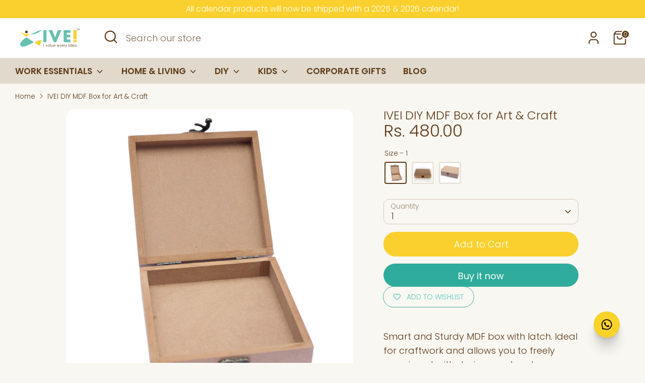

--- FILE ---
content_type: text/html; charset=utf-8
request_url: https://ivei.in/products/ivei-diy-mdf-box-for-crafts-activity-decoupage-5-5-in-x-5-5-in-x-1-5-in
body_size: 28308
content:
<!doctype html>
<html class="no-js supports-no-cookies" lang="en">
<head>
  <!-- Boost 6.2.1 -->
  <meta charset="utf-8" />
<meta name="viewport" content="width=device-width,initial-scale=1.0" />
<meta http-equiv="X-UA-Compatible" content="IE=edge">

<link rel="preconnect" href="https://cdn.shopify.com" crossorigin>
<link rel="preconnect" href="https://fonts.shopify.com" crossorigin>
<link rel="preconnect" href="https://monorail-edge.shopifysvc.com"><link rel="preload" as="font" href="//ivei.in/cdn/fonts/poppins/poppins_n3.05f58335c3209cce17da4f1f1ab324ebe2982441.woff2" type="font/woff2" crossorigin><link rel="preload" as="font" href="//ivei.in/cdn/fonts/poppins/poppins_n6.aa29d4918bc243723d56b59572e18228ed0786f6.woff2" type="font/woff2" crossorigin><link rel="preload" as="font" href="//ivei.in/cdn/fonts/poppins/poppins_n3.05f58335c3209cce17da4f1f1ab324ebe2982441.woff2" type="font/woff2" crossorigin><link rel="preload" as="font" href="//ivei.in/cdn/fonts/nunito/nunito_n8.a4faa34563722dcb4bd960ae538c49eb540a565f.woff2" type="font/woff2" crossorigin><link rel="preload" href="//ivei.in/cdn/shop/t/24/assets/vendor.min.js?v=67207134794593361361714631192" as="script">
<link rel="preload" href="//ivei.in/cdn/shop/t/24/assets/theme.js?v=48894961133382881861714631192" as="script"><link rel="canonical" href="https://ivei.in/products/ivei-diy-mdf-box-for-crafts-activity-decoupage-5-5-in-x-5-5-in-x-1-5-in" /><link rel="icon" href="//ivei.in/cdn/shop/files/ivei_favicon-removebg-preview.png?crop=center&height=48&v=1651400841&width=48" type="image/png"><meta name="description" content="Top-quality mdf box for decoupage, resin or simple painting. Flaunt your creative side with this DIY activity. A multipurpose box, it can be gifted to all. These make the perfect gifts, and can be personalised as well. Paint them , and gift these amazing Do It Yourself products to your loved ones and friends!">

  
  <title>
    IVEI DIY MDF Box for Art &amp; Craft
    
    
   
      &ndash; I Value Every Idea
    
  </title>

  <meta property="og:site_name" content="I Value Every Idea">
<meta property="og:url" content="https://ivei.in/products/ivei-diy-mdf-box-for-crafts-activity-decoupage-5-5-in-x-5-5-in-x-1-5-in">
<meta property="og:title" content="IVEI DIY MDF Box for Art &amp; Craft">
<meta property="og:type" content="product">
<meta property="og:description" content="Top-quality mdf box for decoupage, resin or simple painting. Flaunt your creative side with this DIY activity. A multipurpose box, it can be gifted to all. These make the perfect gifts, and can be personalised as well. Paint them , and gift these amazing Do It Yourself products to your loved ones and friends!"><meta property="og:image" content="http://ivei.in/cdn/shop/products/IMG_4271_1200x1200.jpg?v=1734414575">
  <meta property="og:image:secure_url" content="https://ivei.in/cdn/shop/products/IMG_4271_1200x1200.jpg?v=1734414575">
  <meta property="og:image:width" content="3207">
  <meta property="og:image:height" content="3207"><meta property="og:price:amount" content="480.00">
  <meta property="og:price:currency" content="INR"><meta name="twitter:site" content="@ivalueeveryidea"><meta name="twitter:card" content="summary_large_image">
<meta name="twitter:title" content="IVEI DIY MDF Box for Art &amp; Craft">
<meta name="twitter:description" content="Top-quality mdf box for decoupage, resin or simple painting. Flaunt your creative side with this DIY activity. A multipurpose box, it can be gifted to all. These make the perfect gifts, and can be personalised as well. Paint them , and gift these amazing Do It Yourself products to your loved ones and friends!">

<style>
    @font-face {
  font-family: Nunito;
  font-weight: 800;
  font-style: normal;
  font-display: fallback;
  src: url("//ivei.in/cdn/fonts/nunito/nunito_n8.a4faa34563722dcb4bd960ae538c49eb540a565f.woff2") format("woff2"),
       url("//ivei.in/cdn/fonts/nunito/nunito_n8.7b9b4d7a0ef879eb46735a0aecb391013c7f7aeb.woff") format("woff");
}

    @font-face {
  font-family: Poppins;
  font-weight: 300;
  font-style: normal;
  font-display: fallback;
  src: url("//ivei.in/cdn/fonts/poppins/poppins_n3.05f58335c3209cce17da4f1f1ab324ebe2982441.woff2") format("woff2"),
       url("//ivei.in/cdn/fonts/poppins/poppins_n3.6971368e1f131d2c8ff8e3a44a36b577fdda3ff5.woff") format("woff");
}

    @font-face {
  font-family: Poppins;
  font-weight: 300;
  font-style: normal;
  font-display: fallback;
  src: url("//ivei.in/cdn/fonts/poppins/poppins_n3.05f58335c3209cce17da4f1f1ab324ebe2982441.woff2") format("woff2"),
       url("//ivei.in/cdn/fonts/poppins/poppins_n3.6971368e1f131d2c8ff8e3a44a36b577fdda3ff5.woff") format("woff");
}

    @font-face {
  font-family: Poppins;
  font-weight: 400;
  font-style: normal;
  font-display: fallback;
  src: url("//ivei.in/cdn/fonts/poppins/poppins_n4.0ba78fa5af9b0e1a374041b3ceaadf0a43b41362.woff2") format("woff2"),
       url("//ivei.in/cdn/fonts/poppins/poppins_n4.214741a72ff2596839fc9760ee7a770386cf16ca.woff") format("woff");
}

    @font-face {
  font-family: Poppins;
  font-weight: 300;
  font-style: italic;
  font-display: fallback;
  src: url("//ivei.in/cdn/fonts/poppins/poppins_i3.8536b4423050219f608e17f134fe9ea3b01ed890.woff2") format("woff2"),
       url("//ivei.in/cdn/fonts/poppins/poppins_i3.0f4433ada196bcabf726ed78f8e37e0995762f7f.woff") format("woff");
}

    @font-face {
  font-family: Poppins;
  font-weight: 400;
  font-style: italic;
  font-display: fallback;
  src: url("//ivei.in/cdn/fonts/poppins/poppins_i4.846ad1e22474f856bd6b81ba4585a60799a9f5d2.woff2") format("woff2"),
       url("//ivei.in/cdn/fonts/poppins/poppins_i4.56b43284e8b52fc64c1fd271f289a39e8477e9ec.woff") format("woff");
}

    @font-face {
  font-family: Poppins;
  font-weight: 600;
  font-style: normal;
  font-display: fallback;
  src: url("//ivei.in/cdn/fonts/poppins/poppins_n6.aa29d4918bc243723d56b59572e18228ed0786f6.woff2") format("woff2"),
       url("//ivei.in/cdn/fonts/poppins/poppins_n6.5f815d845fe073750885d5b7e619ee00e8111208.woff") format("woff");
}

  </style>

  <link href="//ivei.in/cdn/shop/t/24/assets/styles.css?v=39818055353070428591759332244" rel="stylesheet" type="text/css" media="all" />
<script>
    document.documentElement.className = document.documentElement.className.replace('no-js', 'js');
    window.theme = window.theme || {};
    window.slate = window.slate || {};
    theme.moneyFormatWithCodeForProductsPreference = "Rs. {{amount}}";
    theme.moneyFormatWithCodeForCartPreference = "Rs. {{amount}}";
    theme.moneyFormat = "Rs. {{amount}}";
    theme.strings = {
      addToCart: "Add to Cart",
      unavailable: "Unavailable",
      addressError: "Error looking up that address",
      addressNoResults: "No results for that address",
      addressQueryLimit: "You have exceeded the Google API usage limit. Consider upgrading to a \u003ca href=\"https:\/\/developers.google.com\/maps\/premium\/usage-limits\"\u003ePremium Plan\u003c\/a\u003e.",
      authError: "There was a problem authenticating your Google Maps API Key.",
      addingToCart: "Adding",
      addedToCart: "Added",
      productPreorder: "Pre-order",
      addedToCartPopupTitle: "Added:",
      addedToCartPopupItems: "Items",
      addedToCartPopupSubtotal: "Subtotal",
      addedToCartPopupGoToCart: "Checkout",
      cartTermsNotChecked: "You must agree to the terms and conditions before continuing.",
      searchLoading: "Loading",
      searchMoreResults: "See all results",
      searchNoResults: "No results",
      priceFrom: "From",
      quantityTooHigh: "You can only have [[ quantity ]] in your cart",
      onSale: "On Sale",
      soldOut: "Sold Out",
      in_stock: "In stock",
      low_stock: "Low stock",
      only_x_left: "[[ quantity ]] in stock",
      single_unit_available: "1 available",
      x_units_available: "[[ quantity ]] in stock, ready to ship",
      unitPriceSeparator: " \/ ",
      close: "Close",
      cart_shipping_calculator_hide_calculator: "Hide shipping calculator",
      cart_shipping_calculator_title: "Get shipping estimates",
      cart_general_hide_note: "Hide instructions for seller",
      cart_general_show_note: "Add instructions for seller",
      previous: "Previous",
      next: "Next"
    };
    theme.routes = {
      account_login_url: '/account/login',
      account_register_url: '/account/register',
      account_addresses_url: '/account/addresses',
      search_url: '/search',
      cart_url: '/cart',
      cart_add_url: '/cart/add',
      cart_change_url: '/cart/change',
      product_recommendations_url: '/recommendations/products'
    };
    theme.settings = {
      dynamicQtyOpts: true,
      saleLabelEnabled: false,
      soldLabelEnabled: false,
      onAddToCart: "ajax"
    };
  </script><script>window.performance && window.performance.mark && window.performance.mark('shopify.content_for_header.start');</script><meta name="google-site-verification" content="075sIIxyLs3BQgCsHVkIH1B29lbj3xVluhR6WoSPNWQ">
<meta id="shopify-digital-wallet" name="shopify-digital-wallet" content="/7012450368/digital_wallets/dialog">
<link rel="alternate" type="application/json+oembed" href="https://ivei.in/products/ivei-diy-mdf-box-for-crafts-activity-decoupage-5-5-in-x-5-5-in-x-1-5-in.oembed">
<script async="async" src="/checkouts/internal/preloads.js?locale=en-IN"></script>
<script id="shopify-features" type="application/json">{"accessToken":"fd7cec19a8c635a1a15bee594389627e","betas":["rich-media-storefront-analytics"],"domain":"ivei.in","predictiveSearch":true,"shopId":7012450368,"locale":"en"}</script>
<script>var Shopify = Shopify || {};
Shopify.shop = "ivalueeveryidea.myshopify.com";
Shopify.locale = "en";
Shopify.currency = {"active":"INR","rate":"1.0"};
Shopify.country = "IN";
Shopify.theme = {"name":"Boost","id":125273473079,"schema_name":"Boost","schema_version":"6.2.1","theme_store_id":863,"role":"main"};
Shopify.theme.handle = "null";
Shopify.theme.style = {"id":null,"handle":null};
Shopify.cdnHost = "ivei.in/cdn";
Shopify.routes = Shopify.routes || {};
Shopify.routes.root = "/";</script>
<script type="module">!function(o){(o.Shopify=o.Shopify||{}).modules=!0}(window);</script>
<script>!function(o){function n(){var o=[];function n(){o.push(Array.prototype.slice.apply(arguments))}return n.q=o,n}var t=o.Shopify=o.Shopify||{};t.loadFeatures=n(),t.autoloadFeatures=n()}(window);</script>
<script id="shop-js-analytics" type="application/json">{"pageType":"product"}</script>
<script defer="defer" async type="module" src="//ivei.in/cdn/shopifycloud/shop-js/modules/v2/client.init-shop-cart-sync_IZsNAliE.en.esm.js"></script>
<script defer="defer" async type="module" src="//ivei.in/cdn/shopifycloud/shop-js/modules/v2/chunk.common_0OUaOowp.esm.js"></script>
<script type="module">
  await import("//ivei.in/cdn/shopifycloud/shop-js/modules/v2/client.init-shop-cart-sync_IZsNAliE.en.esm.js");
await import("//ivei.in/cdn/shopifycloud/shop-js/modules/v2/chunk.common_0OUaOowp.esm.js");

  window.Shopify.SignInWithShop?.initShopCartSync?.({"fedCMEnabled":true,"windoidEnabled":true});

</script>
<script>(function() {
  var isLoaded = false;
  function asyncLoad() {
    if (isLoaded) return;
    isLoaded = true;
    var urls = ["https:\/\/d68ueg57a8p5r.cloudfront.net\/index.js?shop=ivalueeveryidea.myshopify.com","\/\/cdn.shopify.com\/proxy\/3f6dc3db9915723da488bc7454d620bea51f54cd1cfe06f744460041adc13eb9\/api.goaffpro.com\/loader.js?shop=ivalueeveryidea.myshopify.com\u0026sp-cache-control=cHVibGljLCBtYXgtYWdlPTkwMA","https:\/\/wishlisthero-assets.revampco.com\/store-front\/bundle2.js?shop=ivalueeveryidea.myshopify.com","https:\/\/instafeed.nfcube.com\/cdn\/10489eafc1463064fe167a7610a78847.js?shop=ivalueeveryidea.myshopify.com","https:\/\/loox.io\/widget\/HSIeB4cHc8\/loox.1687347855537.js?shop=ivalueeveryidea.myshopify.com"];
    for (var i = 0; i < urls.length; i++) {
      var s = document.createElement('script');
      s.type = 'text/javascript';
      s.async = true;
      s.src = urls[i];
      var x = document.getElementsByTagName('script')[0];
      x.parentNode.insertBefore(s, x);
    }
  };
  if(window.attachEvent) {
    window.attachEvent('onload', asyncLoad);
  } else {
    window.addEventListener('load', asyncLoad, false);
  }
})();</script>
<script id="__st">var __st={"a":7012450368,"offset":19800,"reqid":"ec26fcef-c374-4a8f-87c5-1d41f0d676e1-1768505160","pageurl":"ivei.in\/products\/ivei-diy-mdf-box-for-crafts-activity-decoupage-5-5-in-x-5-5-in-x-1-5-in","u":"47a14dddb99a","p":"product","rtyp":"product","rid":4288607912000};</script>
<script>window.ShopifyPaypalV4VisibilityTracking = true;</script>
<script id="captcha-bootstrap">!function(){'use strict';const t='contact',e='account',n='new_comment',o=[[t,t],['blogs',n],['comments',n],[t,'customer']],c=[[e,'customer_login'],[e,'guest_login'],[e,'recover_customer_password'],[e,'create_customer']],r=t=>t.map((([t,e])=>`form[action*='/${t}']:not([data-nocaptcha='true']) input[name='form_type'][value='${e}']`)).join(','),a=t=>()=>t?[...document.querySelectorAll(t)].map((t=>t.form)):[];function s(){const t=[...o],e=r(t);return a(e)}const i='password',u='form_key',d=['recaptcha-v3-token','g-recaptcha-response','h-captcha-response',i],f=()=>{try{return window.sessionStorage}catch{return}},m='__shopify_v',_=t=>t.elements[u];function p(t,e,n=!1){try{const o=window.sessionStorage,c=JSON.parse(o.getItem(e)),{data:r}=function(t){const{data:e,action:n}=t;return t[m]||n?{data:e,action:n}:{data:t,action:n}}(c);for(const[e,n]of Object.entries(r))t.elements[e]&&(t.elements[e].value=n);n&&o.removeItem(e)}catch(o){console.error('form repopulation failed',{error:o})}}const l='form_type',E='cptcha';function T(t){t.dataset[E]=!0}const w=window,h=w.document,L='Shopify',v='ce_forms',y='captcha';let A=!1;((t,e)=>{const n=(g='f06e6c50-85a8-45c8-87d0-21a2b65856fe',I='https://cdn.shopify.com/shopifycloud/storefront-forms-hcaptcha/ce_storefront_forms_captcha_hcaptcha.v1.5.2.iife.js',D={infoText:'Protected by hCaptcha',privacyText:'Privacy',termsText:'Terms'},(t,e,n)=>{const o=w[L][v],c=o.bindForm;if(c)return c(t,g,e,D).then(n);var r;o.q.push([[t,g,e,D],n]),r=I,A||(h.body.append(Object.assign(h.createElement('script'),{id:'captcha-provider',async:!0,src:r})),A=!0)});var g,I,D;w[L]=w[L]||{},w[L][v]=w[L][v]||{},w[L][v].q=[],w[L][y]=w[L][y]||{},w[L][y].protect=function(t,e){n(t,void 0,e),T(t)},Object.freeze(w[L][y]),function(t,e,n,w,h,L){const[v,y,A,g]=function(t,e,n){const i=e?o:[],u=t?c:[],d=[...i,...u],f=r(d),m=r(i),_=r(d.filter((([t,e])=>n.includes(e))));return[a(f),a(m),a(_),s()]}(w,h,L),I=t=>{const e=t.target;return e instanceof HTMLFormElement?e:e&&e.form},D=t=>v().includes(t);t.addEventListener('submit',(t=>{const e=I(t);if(!e)return;const n=D(e)&&!e.dataset.hcaptchaBound&&!e.dataset.recaptchaBound,o=_(e),c=g().includes(e)&&(!o||!o.value);(n||c)&&t.preventDefault(),c&&!n&&(function(t){try{if(!f())return;!function(t){const e=f();if(!e)return;const n=_(t);if(!n)return;const o=n.value;o&&e.removeItem(o)}(t);const e=Array.from(Array(32),(()=>Math.random().toString(36)[2])).join('');!function(t,e){_(t)||t.append(Object.assign(document.createElement('input'),{type:'hidden',name:u})),t.elements[u].value=e}(t,e),function(t,e){const n=f();if(!n)return;const o=[...t.querySelectorAll(`input[type='${i}']`)].map((({name:t})=>t)),c=[...d,...o],r={};for(const[a,s]of new FormData(t).entries())c.includes(a)||(r[a]=s);n.setItem(e,JSON.stringify({[m]:1,action:t.action,data:r}))}(t,e)}catch(e){console.error('failed to persist form',e)}}(e),e.submit())}));const S=(t,e)=>{t&&!t.dataset[E]&&(n(t,e.some((e=>e===t))),T(t))};for(const o of['focusin','change'])t.addEventListener(o,(t=>{const e=I(t);D(e)&&S(e,y())}));const B=e.get('form_key'),M=e.get(l),P=B&&M;t.addEventListener('DOMContentLoaded',(()=>{const t=y();if(P)for(const e of t)e.elements[l].value===M&&p(e,B);[...new Set([...A(),...v().filter((t=>'true'===t.dataset.shopifyCaptcha))])].forEach((e=>S(e,t)))}))}(h,new URLSearchParams(w.location.search),n,t,e,['guest_login'])})(!0,!0)}();</script>
<script integrity="sha256-4kQ18oKyAcykRKYeNunJcIwy7WH5gtpwJnB7kiuLZ1E=" data-source-attribution="shopify.loadfeatures" defer="defer" src="//ivei.in/cdn/shopifycloud/storefront/assets/storefront/load_feature-a0a9edcb.js" crossorigin="anonymous"></script>
<script data-source-attribution="shopify.dynamic_checkout.dynamic.init">var Shopify=Shopify||{};Shopify.PaymentButton=Shopify.PaymentButton||{isStorefrontPortableWallets:!0,init:function(){window.Shopify.PaymentButton.init=function(){};var t=document.createElement("script");t.src="https://ivei.in/cdn/shopifycloud/portable-wallets/latest/portable-wallets.en.js",t.type="module",document.head.appendChild(t)}};
</script>
<script data-source-attribution="shopify.dynamic_checkout.buyer_consent">
  function portableWalletsHideBuyerConsent(e){var t=document.getElementById("shopify-buyer-consent"),n=document.getElementById("shopify-subscription-policy-button");t&&n&&(t.classList.add("hidden"),t.setAttribute("aria-hidden","true"),n.removeEventListener("click",e))}function portableWalletsShowBuyerConsent(e){var t=document.getElementById("shopify-buyer-consent"),n=document.getElementById("shopify-subscription-policy-button");t&&n&&(t.classList.remove("hidden"),t.removeAttribute("aria-hidden"),n.addEventListener("click",e))}window.Shopify?.PaymentButton&&(window.Shopify.PaymentButton.hideBuyerConsent=portableWalletsHideBuyerConsent,window.Shopify.PaymentButton.showBuyerConsent=portableWalletsShowBuyerConsent);
</script>
<script>
  function portableWalletsCleanup(e){e&&e.src&&console.error("Failed to load portable wallets script "+e.src);var t=document.querySelectorAll("shopify-accelerated-checkout .shopify-payment-button__skeleton, shopify-accelerated-checkout-cart .wallet-cart-button__skeleton"),e=document.getElementById("shopify-buyer-consent");for(let e=0;e<t.length;e++)t[e].remove();e&&e.remove()}function portableWalletsNotLoadedAsModule(e){e instanceof ErrorEvent&&"string"==typeof e.message&&e.message.includes("import.meta")&&"string"==typeof e.filename&&e.filename.includes("portable-wallets")&&(window.removeEventListener("error",portableWalletsNotLoadedAsModule),window.Shopify.PaymentButton.failedToLoad=e,"loading"===document.readyState?document.addEventListener("DOMContentLoaded",window.Shopify.PaymentButton.init):window.Shopify.PaymentButton.init())}window.addEventListener("error",portableWalletsNotLoadedAsModule);
</script>

<script type="module" src="https://ivei.in/cdn/shopifycloud/portable-wallets/latest/portable-wallets.en.js" onError="portableWalletsCleanup(this)" crossorigin="anonymous"></script>
<script nomodule>
  document.addEventListener("DOMContentLoaded", portableWalletsCleanup);
</script>

<link id="shopify-accelerated-checkout-styles" rel="stylesheet" media="screen" href="https://ivei.in/cdn/shopifycloud/portable-wallets/latest/accelerated-checkout-backwards-compat.css" crossorigin="anonymous">
<style id="shopify-accelerated-checkout-cart">
        #shopify-buyer-consent {
  margin-top: 1em;
  display: inline-block;
  width: 100%;
}

#shopify-buyer-consent.hidden {
  display: none;
}

#shopify-subscription-policy-button {
  background: none;
  border: none;
  padding: 0;
  text-decoration: underline;
  font-size: inherit;
  cursor: pointer;
}

#shopify-subscription-policy-button::before {
  box-shadow: none;
}

      </style>
<script id="sections-script" data-sections="product-recommendations" defer="defer" src="//ivei.in/cdn/shop/t/24/compiled_assets/scripts.js?4696"></script>
<script>window.performance && window.performance.mark && window.performance.mark('shopify.content_for_header.end');</script>
<!-- BEGIN app block: shopify://apps/social-login/blocks/automatic_login/8de41085-9237-4829-86d0-25e862482fec -->




    
    
        

            

            <!-- BEGIN app snippet: init --><script>var SOCIAL_LOGIN_CUSTOMER_LOGGED_IN = false;window.InitSocialLogin=function() {new SocialLoginNamespace({"id": 19035, "ssl_host": "", "proxy_subpath": "", "render_appblock": true,"cache_key": "11_15_2024_02_52_41","theme_install": true,"has_special_css": false,"disable_multiple_forms": false,"exclude_from_auto_install_selector": "","append_inside_form": true,"automatic_install_position": "below","include_jquery": true,"iframe_html": `<iframe
id="one-click-social-login-buttons<<iframe_container_id>>" class="one-click-social-login-buttons"
frameBorder='0'
style='   margin-top: 10px;   width: 100%; overflow: hidden;'
data-default_style='margin-top: 10px; overflow: hidden; width: 100%;'
allowtransparency='yes' src='https://oneclicksociallogin.devcloudsoftware.com/api/socialbuttons/?cache_key=11_15_2024_02_52_41&shop=ivalueeveryidea.myshopify.com&popup_type=&current_url=<<current_url>>&iframe_id=<<iframe_id>>&button_font_color=<<button_font_color>>&terms_font_color=<<terms_font_color>>&background_color=<<background_color>>&lang=<<current_lang>>'
 title="Social Login Buttons">
</iframe>`,"share_bar_template": `<style>

#one-click-social-login-share-bar {
    
    width:50px;
    
    position:fixed;
    
    top:30%;
    
    z-index: 100000;
    
    left:0%;
    
    
}

#one-click-social-login-share-bar img {
    float: left;
    margin-top: 3%;
    border-radius: 16%;
    
    width:50px;
    
}

/*@media screen and (max-width: 600px) {
  #one-click-social-login-share-bar {
    display: none;
  }
}*/



</style>
<div id="one-click-social-login-share-bar">
    
        <span style="cursor: pointer;" title="Share on Facebook" onclick="return socialLogin.sharePopup(event, this, 'Facebook')" data-url="https://www.facebook.com/sharer/sharer.php?u=<<url>>"><img src="https://oneclicksociallogin.devcloudsoftware.com/static/img/facebook.png"></span>
    
    
        <span style="cursor: pointer;" title="Share on Twitter" onclick="return socialLogin.sharePopup(event, this, 'Twitter')" data-url="http://twitter.com/share?text=Check this out! <<url>>"><img src="https://oneclicksociallogin.devcloudsoftware.com/static/img/twitter.png"></span>
    
    
    
        <span style="cursor: pointer;" title="Share on Linkedin" onclick="return socialLogin.sharePopup(event, this, 'Linkedin')" data-url="http://www.linkedin.com/shareArticle?mini=true&url=<<url>>"><img src="https://oneclicksociallogin.devcloudsoftware.com/static/img/linkedin.png"></span>
    
    
        <span style="cursor: pointer;" title="Share on Pinterest" onclick="return socialLogin.sharePopup(event, this, 'Pinterest')" data-url="http://pinterest.com/pin/create/button/?url=<<url>>&media=<<image_url>>&description=<<description>>" ><img src="https://oneclicksociallogin.devcloudsoftware.com/static/img/pinterest.png"></span>
    
</div>`,"login_popup_template": ``,"register_popup_template": ``,"google_onetap_iframe": `
<iframe
id="one-click-social-google-one-tap" src="https://oneclicksociallogin.devcloudsoftware.com/api/googleonetap/?shop_id=19035&current_url=<<current_url>>" allowtransparency='yes' frameBorder='0' style="height: 300px; width: 400px; z-index: 9999999; position: fixed;<<css>>" title="Social Login Google One Tap">
</iframe>


`,"redirect_to_previous_page": false,"redirect_to_current_page": true,"redirect_to_custom_page": false,"redirect_to_custom_page_url": "","popup_login_enabled": false,"customer": false,"popup_dont_allow_closing": false,"show_popup_delay": 0,"google_one_tap_enabled": true,"social_login_popup_dont_connect_events": false,"show_popup_on_arrive": false,"show_popup_only_once": false,"automatic_install": true,"search_form_in_all_pages": true,"share_bar_enabled": true,"redirect_to_enter_password_if_error": true,"share_bar_all_pages": false,"share_bar_products_enabled": true,"share_bar_collections_enabled": false,"find_errors_using_internal_var": true,"myshopify_domain": "ivalueeveryidea.myshopify.com","domain":  false,"disable_google_one_tap_mobile": false,"popup_dont_show_in_mobile": false,"debug": false,"appblock_width": "100","search_form_url_regex": false,"code_integration": false,"logged_in_request": false,"popup_login_selector": false,"popup_register_selector": false,"lang": "en","hide_button_text_on_mobile":false,"init_on_page_load": false,"load_in_all_pages":true, "wait_for_element": null, "wait_for_visible_element": null, "wait_for_not_visible_element": null, "buttons_no_iframe": false, "privacy_policy_type": "", "privacy_policy_url": "","privacy_policy_text": "","customer_accepts_marketing_selector": false,"customer_accepts_marketing_selector_position": "","should_confirm_privacy_policy": false,"type_theme": "","customer_accepts_marketing_selector_text": "","facebook_enabled": false,"google_enabled": false,"apple_enabled": false,"amazon_enabled": false,"linkedin_enabled": false,"twitter_enabled": false,"instagram_enabled": false,"meetup_enabled": false,"spotify_enabled": false,"hotmail_enabled": false,"yahoo_enabled": false,"pinterest_enabled": false,"steam_enabled": false,"buttons_type": "","buttons_text_align": "","use_new_twitter_logo": false,"buttons_no_iframe":false,"use_google_official_button": false,"popup_link_replace_onclick": false,"render_google_button_text": "","render_google_button_register_text": "","render_apple_button_text": "","render_apple_button_register_text": "","render_amazon_button_text": "","render_amazon_button_register_text": "","render_facebook_button_text": "","render_facebook_button_register_text": "","render_linkedin_button_text": "","render_linkedin_button_register_text": "","render_twitter_button_text": "","render_twitter_button_register_text": "","render_instagram_button_text": "","render_instagram_button_register_text": "","render_meetup_button_text": "","render_meetup_button_register_text": "","render_hotmail_button_text": "","render_hotmail_button_register_text": "","render_yahoo_button_text": "","render_yahoo_button_register_text": "","render_pinterest_button_text": "","render_pinterest_button_register_text": "","render_steam_button_text": "","render_steam_button_register_text": "","render_spotify_button_text": "","render_spotify_button_register_text": "","number_of_columns": 1,"columns_width": 100,"enable_box": false,"extra_login_params": null, "custom_js":function(socialLogin){} }).socialLogin.init();};if (typeof window.loadedSocialLoginLibrary == 'undefined') {window.loadedSocialLoginLibrary = true;var script = document.createElement('script');script.setAttribute("src", "https://cdn.shopify.com/extensions/019b9def-302f-7826-a1f9-1dfcb2263bd0/social-login-117/assets/social_login.min.js");script.setAttribute("id", "social-login-script"); };script.onload = function() { window.InitSocialLogin();}; script.onerror = function () {  }; document.head.appendChild(script);</script>
<style></style><!-- END app snippet -->

        
    
    




<!-- END app block --><link href="https://cdn.shopify.com/extensions/019b9def-302f-7826-a1f9-1dfcb2263bd0/social-login-117/assets/social_login.css" rel="stylesheet" type="text/css" media="all">
<link href="https://monorail-edge.shopifysvc.com" rel="dns-prefetch">
<script>(function(){if ("sendBeacon" in navigator && "performance" in window) {try {var session_token_from_headers = performance.getEntriesByType('navigation')[0].serverTiming.find(x => x.name == '_s').description;} catch {var session_token_from_headers = undefined;}var session_cookie_matches = document.cookie.match(/_shopify_s=([^;]*)/);var session_token_from_cookie = session_cookie_matches && session_cookie_matches.length === 2 ? session_cookie_matches[1] : "";var session_token = session_token_from_headers || session_token_from_cookie || "";function handle_abandonment_event(e) {var entries = performance.getEntries().filter(function(entry) {return /monorail-edge.shopifysvc.com/.test(entry.name);});if (!window.abandonment_tracked && entries.length === 0) {window.abandonment_tracked = true;var currentMs = Date.now();var navigation_start = performance.timing.navigationStart;var payload = {shop_id: 7012450368,url: window.location.href,navigation_start,duration: currentMs - navigation_start,session_token,page_type: "product"};window.navigator.sendBeacon("https://monorail-edge.shopifysvc.com/v1/produce", JSON.stringify({schema_id: "online_store_buyer_site_abandonment/1.1",payload: payload,metadata: {event_created_at_ms: currentMs,event_sent_at_ms: currentMs}}));}}window.addEventListener('pagehide', handle_abandonment_event);}}());</script>
<script id="web-pixels-manager-setup">(function e(e,d,r,n,o){if(void 0===o&&(o={}),!Boolean(null===(a=null===(i=window.Shopify)||void 0===i?void 0:i.analytics)||void 0===a?void 0:a.replayQueue)){var i,a;window.Shopify=window.Shopify||{};var t=window.Shopify;t.analytics=t.analytics||{};var s=t.analytics;s.replayQueue=[],s.publish=function(e,d,r){return s.replayQueue.push([e,d,r]),!0};try{self.performance.mark("wpm:start")}catch(e){}var l=function(){var e={modern:/Edge?\/(1{2}[4-9]|1[2-9]\d|[2-9]\d{2}|\d{4,})\.\d+(\.\d+|)|Firefox\/(1{2}[4-9]|1[2-9]\d|[2-9]\d{2}|\d{4,})\.\d+(\.\d+|)|Chrom(ium|e)\/(9{2}|\d{3,})\.\d+(\.\d+|)|(Maci|X1{2}).+ Version\/(15\.\d+|(1[6-9]|[2-9]\d|\d{3,})\.\d+)([,.]\d+|)( \(\w+\)|)( Mobile\/\w+|) Safari\/|Chrome.+OPR\/(9{2}|\d{3,})\.\d+\.\d+|(CPU[ +]OS|iPhone[ +]OS|CPU[ +]iPhone|CPU IPhone OS|CPU iPad OS)[ +]+(15[._]\d+|(1[6-9]|[2-9]\d|\d{3,})[._]\d+)([._]\d+|)|Android:?[ /-](13[3-9]|1[4-9]\d|[2-9]\d{2}|\d{4,})(\.\d+|)(\.\d+|)|Android.+Firefox\/(13[5-9]|1[4-9]\d|[2-9]\d{2}|\d{4,})\.\d+(\.\d+|)|Android.+Chrom(ium|e)\/(13[3-9]|1[4-9]\d|[2-9]\d{2}|\d{4,})\.\d+(\.\d+|)|SamsungBrowser\/([2-9]\d|\d{3,})\.\d+/,legacy:/Edge?\/(1[6-9]|[2-9]\d|\d{3,})\.\d+(\.\d+|)|Firefox\/(5[4-9]|[6-9]\d|\d{3,})\.\d+(\.\d+|)|Chrom(ium|e)\/(5[1-9]|[6-9]\d|\d{3,})\.\d+(\.\d+|)([\d.]+$|.*Safari\/(?![\d.]+ Edge\/[\d.]+$))|(Maci|X1{2}).+ Version\/(10\.\d+|(1[1-9]|[2-9]\d|\d{3,})\.\d+)([,.]\d+|)( \(\w+\)|)( Mobile\/\w+|) Safari\/|Chrome.+OPR\/(3[89]|[4-9]\d|\d{3,})\.\d+\.\d+|(CPU[ +]OS|iPhone[ +]OS|CPU[ +]iPhone|CPU IPhone OS|CPU iPad OS)[ +]+(10[._]\d+|(1[1-9]|[2-9]\d|\d{3,})[._]\d+)([._]\d+|)|Android:?[ /-](13[3-9]|1[4-9]\d|[2-9]\d{2}|\d{4,})(\.\d+|)(\.\d+|)|Mobile Safari.+OPR\/([89]\d|\d{3,})\.\d+\.\d+|Android.+Firefox\/(13[5-9]|1[4-9]\d|[2-9]\d{2}|\d{4,})\.\d+(\.\d+|)|Android.+Chrom(ium|e)\/(13[3-9]|1[4-9]\d|[2-9]\d{2}|\d{4,})\.\d+(\.\d+|)|Android.+(UC? ?Browser|UCWEB|U3)[ /]?(15\.([5-9]|\d{2,})|(1[6-9]|[2-9]\d|\d{3,})\.\d+)\.\d+|SamsungBrowser\/(5\.\d+|([6-9]|\d{2,})\.\d+)|Android.+MQ{2}Browser\/(14(\.(9|\d{2,})|)|(1[5-9]|[2-9]\d|\d{3,})(\.\d+|))(\.\d+|)|K[Aa][Ii]OS\/(3\.\d+|([4-9]|\d{2,})\.\d+)(\.\d+|)/},d=e.modern,r=e.legacy,n=navigator.userAgent;return n.match(d)?"modern":n.match(r)?"legacy":"unknown"}(),u="modern"===l?"modern":"legacy",c=(null!=n?n:{modern:"",legacy:""})[u],f=function(e){return[e.baseUrl,"/wpm","/b",e.hashVersion,"modern"===e.buildTarget?"m":"l",".js"].join("")}({baseUrl:d,hashVersion:r,buildTarget:u}),m=function(e){var d=e.version,r=e.bundleTarget,n=e.surface,o=e.pageUrl,i=e.monorailEndpoint;return{emit:function(e){var a=e.status,t=e.errorMsg,s=(new Date).getTime(),l=JSON.stringify({metadata:{event_sent_at_ms:s},events:[{schema_id:"web_pixels_manager_load/3.1",payload:{version:d,bundle_target:r,page_url:o,status:a,surface:n,error_msg:t},metadata:{event_created_at_ms:s}}]});if(!i)return console&&console.warn&&console.warn("[Web Pixels Manager] No Monorail endpoint provided, skipping logging."),!1;try{return self.navigator.sendBeacon.bind(self.navigator)(i,l)}catch(e){}var u=new XMLHttpRequest;try{return u.open("POST",i,!0),u.setRequestHeader("Content-Type","text/plain"),u.send(l),!0}catch(e){return console&&console.warn&&console.warn("[Web Pixels Manager] Got an unhandled error while logging to Monorail."),!1}}}}({version:r,bundleTarget:l,surface:e.surface,pageUrl:self.location.href,monorailEndpoint:e.monorailEndpoint});try{o.browserTarget=l,function(e){var d=e.src,r=e.async,n=void 0===r||r,o=e.onload,i=e.onerror,a=e.sri,t=e.scriptDataAttributes,s=void 0===t?{}:t,l=document.createElement("script"),u=document.querySelector("head"),c=document.querySelector("body");if(l.async=n,l.src=d,a&&(l.integrity=a,l.crossOrigin="anonymous"),s)for(var f in s)if(Object.prototype.hasOwnProperty.call(s,f))try{l.dataset[f]=s[f]}catch(e){}if(o&&l.addEventListener("load",o),i&&l.addEventListener("error",i),u)u.appendChild(l);else{if(!c)throw new Error("Did not find a head or body element to append the script");c.appendChild(l)}}({src:f,async:!0,onload:function(){if(!function(){var e,d;return Boolean(null===(d=null===(e=window.Shopify)||void 0===e?void 0:e.analytics)||void 0===d?void 0:d.initialized)}()){var d=window.webPixelsManager.init(e)||void 0;if(d){var r=window.Shopify.analytics;r.replayQueue.forEach((function(e){var r=e[0],n=e[1],o=e[2];d.publishCustomEvent(r,n,o)})),r.replayQueue=[],r.publish=d.publishCustomEvent,r.visitor=d.visitor,r.initialized=!0}}},onerror:function(){return m.emit({status:"failed",errorMsg:"".concat(f," has failed to load")})},sri:function(e){var d=/^sha384-[A-Za-z0-9+/=]+$/;return"string"==typeof e&&d.test(e)}(c)?c:"",scriptDataAttributes:o}),m.emit({status:"loading"})}catch(e){m.emit({status:"failed",errorMsg:(null==e?void 0:e.message)||"Unknown error"})}}})({shopId: 7012450368,storefrontBaseUrl: "https://ivei.in",extensionsBaseUrl: "https://extensions.shopifycdn.com/cdn/shopifycloud/web-pixels-manager",monorailEndpoint: "https://monorail-edge.shopifysvc.com/unstable/produce_batch",surface: "storefront-renderer",enabledBetaFlags: ["2dca8a86"],webPixelsConfigList: [{"id":"747896887","configuration":"{\"shop\":\"ivalueeveryidea.myshopify.com\",\"cookie_duration\":\"604800\"}","eventPayloadVersion":"v1","runtimeContext":"STRICT","scriptVersion":"a2e7513c3708f34b1f617d7ce88f9697","type":"APP","apiClientId":2744533,"privacyPurposes":["ANALYTICS","MARKETING"],"dataSharingAdjustments":{"protectedCustomerApprovalScopes":["read_customer_address","read_customer_email","read_customer_name","read_customer_personal_data","read_customer_phone"]}},{"id":"332431415","configuration":"{\"config\":\"{\\\"pixel_id\\\":\\\"G-SCZD3PLBT8\\\",\\\"target_country\\\":\\\"IN\\\",\\\"gtag_events\\\":[{\\\"type\\\":\\\"search\\\",\\\"action_label\\\":[\\\"G-SCZD3PLBT8\\\",\\\"AW-774425587\\\/pTtuCMv5rJEBEPOXo_EC\\\"]},{\\\"type\\\":\\\"begin_checkout\\\",\\\"action_label\\\":[\\\"G-SCZD3PLBT8\\\",\\\"AW-774425587\\\/BEyvCMj5rJEBEPOXo_EC\\\"]},{\\\"type\\\":\\\"view_item\\\",\\\"action_label\\\":[\\\"G-SCZD3PLBT8\\\",\\\"AW-774425587\\\/VocOCPf4rJEBEPOXo_EC\\\",\\\"MC-R9FMFMR547\\\"]},{\\\"type\\\":\\\"purchase\\\",\\\"action_label\\\":[\\\"G-SCZD3PLBT8\\\",\\\"AW-774425587\\\/0GqPCK_OxY8YEPOXo_EC\\\",\\\"MC-R9FMFMR547\\\"]},{\\\"type\\\":\\\"page_view\\\",\\\"action_label\\\":[\\\"G-SCZD3PLBT8\\\",\\\"AW-774425587\\\/T0TCCPH4rJEBEPOXo_EC\\\",\\\"MC-R9FMFMR547\\\"]},{\\\"type\\\":\\\"add_payment_info\\\",\\\"action_label\\\":[\\\"G-SCZD3PLBT8\\\",\\\"AW-774425587\\\/kkMVCM75rJEBEPOXo_EC\\\"]},{\\\"type\\\":\\\"add_to_cart\\\",\\\"action_label\\\":[\\\"G-SCZD3PLBT8\\\",\\\"AW-774425587\\\/6-XXCMX5rJEBEPOXo_EC\\\"]}],\\\"enable_monitoring_mode\\\":false}\"}","eventPayloadVersion":"v1","runtimeContext":"OPEN","scriptVersion":"b2a88bafab3e21179ed38636efcd8a93","type":"APP","apiClientId":1780363,"privacyPurposes":[],"dataSharingAdjustments":{"protectedCustomerApprovalScopes":["read_customer_address","read_customer_email","read_customer_name","read_customer_personal_data","read_customer_phone"]}},{"id":"93093943","configuration":"{\"pixel_id\":\"652611191576179\",\"pixel_type\":\"facebook_pixel\",\"metaapp_system_user_token\":\"-\"}","eventPayloadVersion":"v1","runtimeContext":"OPEN","scriptVersion":"ca16bc87fe92b6042fbaa3acc2fbdaa6","type":"APP","apiClientId":2329312,"privacyPurposes":["ANALYTICS","MARKETING","SALE_OF_DATA"],"dataSharingAdjustments":{"protectedCustomerApprovalScopes":["read_customer_address","read_customer_email","read_customer_name","read_customer_personal_data","read_customer_phone"]}},{"id":"shopify-app-pixel","configuration":"{}","eventPayloadVersion":"v1","runtimeContext":"STRICT","scriptVersion":"0450","apiClientId":"shopify-pixel","type":"APP","privacyPurposes":["ANALYTICS","MARKETING"]},{"id":"shopify-custom-pixel","eventPayloadVersion":"v1","runtimeContext":"LAX","scriptVersion":"0450","apiClientId":"shopify-pixel","type":"CUSTOM","privacyPurposes":["ANALYTICS","MARKETING"]}],isMerchantRequest: false,initData: {"shop":{"name":"I Value Every Idea","paymentSettings":{"currencyCode":"INR"},"myshopifyDomain":"ivalueeveryidea.myshopify.com","countryCode":"IN","storefrontUrl":"https:\/\/ivei.in"},"customer":null,"cart":null,"checkout":null,"productVariants":[{"price":{"amount":480.0,"currencyCode":"INR"},"product":{"title":"IVEI DIY MDF Box for Art \u0026 Craft","vendor":"IVEI","id":"4288607912000","untranslatedTitle":"IVEI DIY MDF Box for Art \u0026 Craft","url":"\/products\/ivei-diy-mdf-box-for-crafts-activity-decoupage-5-5-in-x-5-5-in-x-1-5-in","type":"DIY Box"},"id":"40966978273335","image":{"src":"\/\/ivei.in\/cdn\/shop\/products\/IMG_4271.jpg?v=1734414575"},"sku":"360DIY14","title":"1","untranslatedTitle":"1"},{"price":{"amount":580.0,"currencyCode":"INR"},"product":{"title":"IVEI DIY MDF Box for Art \u0026 Craft","vendor":"IVEI","id":"4288607912000","untranslatedTitle":"IVEI DIY MDF Box for Art \u0026 Craft","url":"\/products\/ivei-diy-mdf-box-for-crafts-activity-decoupage-5-5-in-x-5-5-in-x-1-5-in","type":"DIY Box"},"id":"40966978306103","image":{"src":"\/\/ivei.in\/cdn\/shop\/files\/IMG_8652.jpg?v=1734414575"},"sku":"328DIY11","title":"2","untranslatedTitle":"2"},{"price":{"amount":640.0,"currencyCode":"INR"},"product":{"title":"IVEI DIY MDF Box for Art \u0026 Craft","vendor":"IVEI","id":"4288607912000","untranslatedTitle":"IVEI DIY MDF Box for Art \u0026 Craft","url":"\/products\/ivei-diy-mdf-box-for-crafts-activity-decoupage-5-5-in-x-5-5-in-x-1-5-in","type":"DIY Box"},"id":"40966978338871","image":{"src":"\/\/ivei.in\/cdn\/shop\/files\/IMG_4565_e81af75e-5529-4f1f-849b-ccf3dcc784a0.jpg?v=1734414576"},"sku":"366DIY16","title":"3","untranslatedTitle":"3"}],"purchasingCompany":null},},"https://ivei.in/cdn","fcfee988w5aeb613cpc8e4bc33m6693e112",{"modern":"","legacy":""},{"shopId":"7012450368","storefrontBaseUrl":"https:\/\/ivei.in","extensionBaseUrl":"https:\/\/extensions.shopifycdn.com\/cdn\/shopifycloud\/web-pixels-manager","surface":"storefront-renderer","enabledBetaFlags":"[\"2dca8a86\"]","isMerchantRequest":"false","hashVersion":"fcfee988w5aeb613cpc8e4bc33m6693e112","publish":"custom","events":"[[\"page_viewed\",{}],[\"product_viewed\",{\"productVariant\":{\"price\":{\"amount\":480.0,\"currencyCode\":\"INR\"},\"product\":{\"title\":\"IVEI DIY MDF Box for Art \u0026 Craft\",\"vendor\":\"IVEI\",\"id\":\"4288607912000\",\"untranslatedTitle\":\"IVEI DIY MDF Box for Art \u0026 Craft\",\"url\":\"\/products\/ivei-diy-mdf-box-for-crafts-activity-decoupage-5-5-in-x-5-5-in-x-1-5-in\",\"type\":\"DIY Box\"},\"id\":\"40966978273335\",\"image\":{\"src\":\"\/\/ivei.in\/cdn\/shop\/products\/IMG_4271.jpg?v=1734414575\"},\"sku\":\"360DIY14\",\"title\":\"1\",\"untranslatedTitle\":\"1\"}}]]"});</script><script>
  window.ShopifyAnalytics = window.ShopifyAnalytics || {};
  window.ShopifyAnalytics.meta = window.ShopifyAnalytics.meta || {};
  window.ShopifyAnalytics.meta.currency = 'INR';
  var meta = {"product":{"id":4288607912000,"gid":"gid:\/\/shopify\/Product\/4288607912000","vendor":"IVEI","type":"DIY Box","handle":"ivei-diy-mdf-box-for-crafts-activity-decoupage-5-5-in-x-5-5-in-x-1-5-in","variants":[{"id":40966978273335,"price":48000,"name":"IVEI DIY MDF Box for Art \u0026 Craft - 1","public_title":"1","sku":"360DIY14"},{"id":40966978306103,"price":58000,"name":"IVEI DIY MDF Box for Art \u0026 Craft - 2","public_title":"2","sku":"328DIY11"},{"id":40966978338871,"price":64000,"name":"IVEI DIY MDF Box for Art \u0026 Craft - 3","public_title":"3","sku":"366DIY16"}],"remote":false},"page":{"pageType":"product","resourceType":"product","resourceId":4288607912000,"requestId":"ec26fcef-c374-4a8f-87c5-1d41f0d676e1-1768505160"}};
  for (var attr in meta) {
    window.ShopifyAnalytics.meta[attr] = meta[attr];
  }
</script>
<script class="analytics">
  (function () {
    var customDocumentWrite = function(content) {
      var jquery = null;

      if (window.jQuery) {
        jquery = window.jQuery;
      } else if (window.Checkout && window.Checkout.$) {
        jquery = window.Checkout.$;
      }

      if (jquery) {
        jquery('body').append(content);
      }
    };

    var hasLoggedConversion = function(token) {
      if (token) {
        return document.cookie.indexOf('loggedConversion=' + token) !== -1;
      }
      return false;
    }

    var setCookieIfConversion = function(token) {
      if (token) {
        var twoMonthsFromNow = new Date(Date.now());
        twoMonthsFromNow.setMonth(twoMonthsFromNow.getMonth() + 2);

        document.cookie = 'loggedConversion=' + token + '; expires=' + twoMonthsFromNow;
      }
    }

    var trekkie = window.ShopifyAnalytics.lib = window.trekkie = window.trekkie || [];
    if (trekkie.integrations) {
      return;
    }
    trekkie.methods = [
      'identify',
      'page',
      'ready',
      'track',
      'trackForm',
      'trackLink'
    ];
    trekkie.factory = function(method) {
      return function() {
        var args = Array.prototype.slice.call(arguments);
        args.unshift(method);
        trekkie.push(args);
        return trekkie;
      };
    };
    for (var i = 0; i < trekkie.methods.length; i++) {
      var key = trekkie.methods[i];
      trekkie[key] = trekkie.factory(key);
    }
    trekkie.load = function(config) {
      trekkie.config = config || {};
      trekkie.config.initialDocumentCookie = document.cookie;
      var first = document.getElementsByTagName('script')[0];
      var script = document.createElement('script');
      script.type = 'text/javascript';
      script.onerror = function(e) {
        var scriptFallback = document.createElement('script');
        scriptFallback.type = 'text/javascript';
        scriptFallback.onerror = function(error) {
                var Monorail = {
      produce: function produce(monorailDomain, schemaId, payload) {
        var currentMs = new Date().getTime();
        var event = {
          schema_id: schemaId,
          payload: payload,
          metadata: {
            event_created_at_ms: currentMs,
            event_sent_at_ms: currentMs
          }
        };
        return Monorail.sendRequest("https://" + monorailDomain + "/v1/produce", JSON.stringify(event));
      },
      sendRequest: function sendRequest(endpointUrl, payload) {
        // Try the sendBeacon API
        if (window && window.navigator && typeof window.navigator.sendBeacon === 'function' && typeof window.Blob === 'function' && !Monorail.isIos12()) {
          var blobData = new window.Blob([payload], {
            type: 'text/plain'
          });

          if (window.navigator.sendBeacon(endpointUrl, blobData)) {
            return true;
          } // sendBeacon was not successful

        } // XHR beacon

        var xhr = new XMLHttpRequest();

        try {
          xhr.open('POST', endpointUrl);
          xhr.setRequestHeader('Content-Type', 'text/plain');
          xhr.send(payload);
        } catch (e) {
          console.log(e);
        }

        return false;
      },
      isIos12: function isIos12() {
        return window.navigator.userAgent.lastIndexOf('iPhone; CPU iPhone OS 12_') !== -1 || window.navigator.userAgent.lastIndexOf('iPad; CPU OS 12_') !== -1;
      }
    };
    Monorail.produce('monorail-edge.shopifysvc.com',
      'trekkie_storefront_load_errors/1.1',
      {shop_id: 7012450368,
      theme_id: 125273473079,
      app_name: "storefront",
      context_url: window.location.href,
      source_url: "//ivei.in/cdn/s/trekkie.storefront.cd680fe47e6c39ca5d5df5f0a32d569bc48c0f27.min.js"});

        };
        scriptFallback.async = true;
        scriptFallback.src = '//ivei.in/cdn/s/trekkie.storefront.cd680fe47e6c39ca5d5df5f0a32d569bc48c0f27.min.js';
        first.parentNode.insertBefore(scriptFallback, first);
      };
      script.async = true;
      script.src = '//ivei.in/cdn/s/trekkie.storefront.cd680fe47e6c39ca5d5df5f0a32d569bc48c0f27.min.js';
      first.parentNode.insertBefore(script, first);
    };
    trekkie.load(
      {"Trekkie":{"appName":"storefront","development":false,"defaultAttributes":{"shopId":7012450368,"isMerchantRequest":null,"themeId":125273473079,"themeCityHash":"14864400530472066117","contentLanguage":"en","currency":"INR","eventMetadataId":"3541d90a-1992-492c-a438-279f93fb2798"},"isServerSideCookieWritingEnabled":true,"monorailRegion":"shop_domain","enabledBetaFlags":["65f19447"]},"Session Attribution":{},"S2S":{"facebookCapiEnabled":true,"source":"trekkie-storefront-renderer","apiClientId":580111}}
    );

    var loaded = false;
    trekkie.ready(function() {
      if (loaded) return;
      loaded = true;

      window.ShopifyAnalytics.lib = window.trekkie;

      var originalDocumentWrite = document.write;
      document.write = customDocumentWrite;
      try { window.ShopifyAnalytics.merchantGoogleAnalytics.call(this); } catch(error) {};
      document.write = originalDocumentWrite;

      window.ShopifyAnalytics.lib.page(null,{"pageType":"product","resourceType":"product","resourceId":4288607912000,"requestId":"ec26fcef-c374-4a8f-87c5-1d41f0d676e1-1768505160","shopifyEmitted":true});

      var match = window.location.pathname.match(/checkouts\/(.+)\/(thank_you|post_purchase)/)
      var token = match? match[1]: undefined;
      if (!hasLoggedConversion(token)) {
        setCookieIfConversion(token);
        window.ShopifyAnalytics.lib.track("Viewed Product",{"currency":"INR","variantId":40966978273335,"productId":4288607912000,"productGid":"gid:\/\/shopify\/Product\/4288607912000","name":"IVEI DIY MDF Box for Art \u0026 Craft - 1","price":"480.00","sku":"360DIY14","brand":"IVEI","variant":"1","category":"DIY Box","nonInteraction":true,"remote":false},undefined,undefined,{"shopifyEmitted":true});
      window.ShopifyAnalytics.lib.track("monorail:\/\/trekkie_storefront_viewed_product\/1.1",{"currency":"INR","variantId":40966978273335,"productId":4288607912000,"productGid":"gid:\/\/shopify\/Product\/4288607912000","name":"IVEI DIY MDF Box for Art \u0026 Craft - 1","price":"480.00","sku":"360DIY14","brand":"IVEI","variant":"1","category":"DIY Box","nonInteraction":true,"remote":false,"referer":"https:\/\/ivei.in\/products\/ivei-diy-mdf-box-for-crafts-activity-decoupage-5-5-in-x-5-5-in-x-1-5-in"});
      }
    });


        var eventsListenerScript = document.createElement('script');
        eventsListenerScript.async = true;
        eventsListenerScript.src = "//ivei.in/cdn/shopifycloud/storefront/assets/shop_events_listener-3da45d37.js";
        document.getElementsByTagName('head')[0].appendChild(eventsListenerScript);

})();</script>
  <script>
  if (!window.ga || (window.ga && typeof window.ga !== 'function')) {
    window.ga = function ga() {
      (window.ga.q = window.ga.q || []).push(arguments);
      if (window.Shopify && window.Shopify.analytics && typeof window.Shopify.analytics.publish === 'function') {
        window.Shopify.analytics.publish("ga_stub_called", {}, {sendTo: "google_osp_migration"});
      }
      console.error("Shopify's Google Analytics stub called with:", Array.from(arguments), "\nSee https://help.shopify.com/manual/promoting-marketing/pixels/pixel-migration#google for more information.");
    };
    if (window.Shopify && window.Shopify.analytics && typeof window.Shopify.analytics.publish === 'function') {
      window.Shopify.analytics.publish("ga_stub_initialized", {}, {sendTo: "google_osp_migration"});
    }
  }
</script>
<script
  defer
  src="https://ivei.in/cdn/shopifycloud/perf-kit/shopify-perf-kit-3.0.3.min.js"
  data-application="storefront-renderer"
  data-shop-id="7012450368"
  data-render-region="gcp-us-central1"
  data-page-type="product"
  data-theme-instance-id="125273473079"
  data-theme-name="Boost"
  data-theme-version="6.2.1"
  data-monorail-region="shop_domain"
  data-resource-timing-sampling-rate="10"
  data-shs="true"
  data-shs-beacon="true"
  data-shs-export-with-fetch="true"
  data-shs-logs-sample-rate="1"
  data-shs-beacon-endpoint="https://ivei.in/api/collect"
></script>
</head>

<body id="ivei-diy-mdf-box-for-art-amp-craft" class="template-product
 swatch-method-image cc-animate-enabled">
  <a class="in-page-link visually-hidden skip-link" href="#MainContent">Skip to content</a>

  <div class="header-group">
    <!-- BEGIN sections: header-group -->
<div id="shopify-section-sections--15171269820471__announcement-bar" class="shopify-section shopify-section-group-header-group"><section class="announcement-bar" style="--text-color: #ffffff; --background: #f9d02e"><div class="announcement-bar__content container">All calendar products will now be shipped with a 2025 & 2026 calendar!</div></section>
</div><div id="shopify-section-sections--15171269820471__header" class="shopify-section shopify-section-group-header-group"><style data-shopify>
  .store-logo--image{
    max-width: 140px;
    width: 140px;
  }

  @media only screen and (max-width: 939px) {
    .store-logo--image {
      width: auto;
    }
  }

  
</style>
<div class="site-header docking-header" data-section-id="sections--15171269820471__header" data-section-type="header" role="banner">
    <header class="header-content container">
      <div class="page-header page-width"><!-- LOGO / STORE NAME --><div class="h1 store-logo   hide-for-search-mobile   store-logo--image store-logo-desktop--left store-logo-mobile--inline" itemscope itemtype="http://schema.org/Organization"><!-- LOGO -->
  <a href="/" itemprop="url" class="site-logo site-header__logo-image">
    <meta itemprop="name" content="I Value Every Idea"><img src="//ivei.in/cdn/shop/files/Logo_tm_new_png_280x.png?v=1664186248" alt="I Value Every Idea" itemprop="logo" width="280" height="97"></a></div>
<div class="docked-mobile-navigation-container">
        <div class="docked-mobile-navigation-container__inner"><div class="utils relative ">
          <!-- MOBILE BURGER -->
          <button class="btn btn--plain burger-icon js-mobile-menu-icon hide-for-search" aria-label="Toggle menu">
            <svg class="icon icon--stroke-only icon--medium icon--type-menu" fill="none" stroke="currentColor" stroke-linecap="round" stroke-linejoin="round" stroke-width="2" aria-hidden="true" focusable="false" role="presentation" xmlns="http://www.w3.org/2000/svg" viewBox="0 0 24 24"><path d="M4 12h16M4 6h16M4 18h16"></path></svg>
          </button><!-- LOGO / STORE NAME --><div class="h1 store-logo   hide-for-search-mobile   store-logo--image store-logo-desktop--left store-logo-mobile--inline" itemscope itemtype="http://schema.org/Organization"><!-- LOGO -->
  <a href="/" itemprop="url" class="site-logo site-header__logo-image">
    <meta itemprop="name" content="I Value Every Idea"><img src="//ivei.in/cdn/shop/files/Logo_tm_new_png_280x.png?v=1664186248" alt="I Value Every Idea" itemprop="logo" width="280" height="97"></a></div>
<!-- DESKTOP SEARCH -->
  
  

  <div class="utils__item search-bar desktop-only search-bar--open settings-open-bar desktop-only "
     data-live-search="true"
     data-live-search-price="true"
     data-live-search-vendor="false"
     data-live-search-meta="true">

  <div class="search-bar__container"
       >
    <button class="btn btn--plain icon--header search-form__icon js-search-form-focus" aria-label="Open Search">
      <svg class="icon icon--stroke-only icon--medium icon--type-search" fill="none" stroke="currentColor" stroke-linecap="round" stroke-linejoin="round" stroke-width="2" aria-hidden="true" focusable="false" role="presentation" xmlns="http://www.w3.org/2000/svg" viewBox="0 0 24 24">
  <g><circle cx="11" cy="11" r="8"></circle><path d="m21 21l-4.35-4.35"></path></g>
</svg>
    </button>
    <span class="icon-fallback-text">Search</span>

    <form class="search-form" action="/search" method="get" role="search" autocomplete="off">
      <input type="hidden" name="type" value="product,query" />
      <input type="hidden" name="options[prefix]" value="last" />
      <label for="open-search-bar " class="label-hidden">
        Search our store
      </label>
      <input type="search"
             name="q"
             id="open-search-bar "
             value=""
             placeholder="Search our store"
             class="search-form__input"
             autocomplete="off"
             autocorrect="off">
      <button type="submit" class="btn btn--plain search-form__button" aria-label="Search">
      </button>
    </form>

    

    <div class="search-bar__results">
    </div>
  </div>
</div>




<div class="utils__right"><!-- CURRENCY CONVERTER -->
              <div class="utils__item utils__item--currency header-localization header-localization--desktop hide-for-search">
                <form method="post" action="/localization" id="localization_form_desktop-header" accept-charset="UTF-8" class="selectors-form" enctype="multipart/form-data"><input type="hidden" name="form_type" value="localization" /><input type="hidden" name="utf8" value="✓" /><input type="hidden" name="_method" value="put" /><input type="hidden" name="return_to" value="/products/ivei-diy-mdf-box-for-crafts-activity-decoupage-5-5-in-x-5-5-in-x-1-5-in" /></form>
              </div><!-- ACCOUNT -->
            
              <div class="utils__item customer-account hide-for-search">
    <a href="/account" class="customer-account__parent-link icon--header" aria-haspopup="true" aria-expanded="false" aria-label="Account"><svg class="icon icon--stroke-only icon--medium icon--type-user" fill="none" stroke="currentColor" stroke-linecap="round" stroke-linejoin="round" stroke-width="2" aria-hidden="true" focusable="false" role="presentation" xmlns="http://www.w3.org/2000/svg" viewBox="0 0 24 24"><g><path d="M19 21v-2a4 4 0 0 0-4-4H9a4 4 0 0 0-4 4v2"></path><circle cx="12" cy="7" r="4"></circle></g></svg></a>
    <ul class="customer-account__menu">
      
        <li class="customer-account__link customer-login">
          <a href="/account/login">
            Log in
          </a>
        </li>
        <li class="customer-account__link customer-register">
          <a href="/account/register">
          Create an account
          </a>
        </li>
      
    </ul>
  </div>
            

            <!-- CART -->
            
            
            <div class="utils__item header-cart hide-for-search">
              <a href="/cart">
                <span class="icon--header"><svg class="icon icon--stroke-only icon--medium icon--type-shopping-bag" fill="none" stroke="currentColor" stroke-linecap="round" stroke-linejoin="round" stroke-width="2" aria-hidden="true" focusable="false" role="presentation" xmlns="http://www.w3.org/2000/svg" viewBox="0 0 24 24"><g><path d="M6 2L3 6v14a2 2 0 0 0 2 2h14a2 2 0 0 0 2-2V6l-3-4zM3 6h18"></path><path d="M16 10a4 4 0 0 1-8 0"></path></g></svg></span>
                <span class="header-cart__count">0</span>
              </a>
              
            </div>
            
          </div>

        </div>

        
        </div>
        </div>
        
      </div>
    </header>

    
    <div class="docked-navigation-container docked-navigation-container--left">
    <div class="docked-navigation-container__inner">
    

    <section class="header-navigation container">
      <nav class="navigation__container page-width mobile-nav-no-margin-top">

        <!-- DOCKED NAV SEARCH CENTER LAYOUT--><!-- MOBILE MENU UTILS -->
        <div class="mobile-menu-utils"><!-- MOBILE MENU LOCALIZATION -->
            <div class="utils__item utils__item--currency header-localization header-localization--mobile hide-for-search">
              <form method="post" action="/localization" id="localization_form_mobile-header" accept-charset="UTF-8" class="selectors-form" enctype="multipart/form-data"><input type="hidden" name="form_type" value="localization" /><input type="hidden" name="utf8" value="✓" /><input type="hidden" name="_method" value="put" /><input type="hidden" name="return_to" value="/products/ivei-diy-mdf-box-for-crafts-activity-decoupage-5-5-in-x-5-5-in-x-1-5-in" /></form>
            </div><!-- MOBILE MENU CLOSE -->
          <button class="btn btn--plain close-mobile-menu js-close-mobile-menu" aria-label="Close">
            <span class="feather-icon icon--header">
              <svg aria-hidden="true" focusable="false" role="presentation" class="icon feather-x" viewBox="0 0 24 24"><path d="M18 6L6 18M6 6l12 12"/></svg>
            </span>
          </button>
        </div>

        <!-- MOBILE MENU SEARCH BAR -->
        <div class="mobile-menu-search-bar">
          <div class="utils__item search-bar mobile-only  search-bar--open mobile-menu-search"
     data-live-search="true"
     data-live-search-price="true"
     data-live-search-vendor="false"
     data-live-search-meta="true">

  <div class="search-bar__container">
    <button class="btn btn--plain icon--header search-form__icon js-search-form-focus" aria-label="Open Search">
      <svg class="icon icon--stroke-only icon--medium icon--type-search" fill="none" stroke="currentColor" stroke-linecap="round" stroke-linejoin="round" stroke-width="2" aria-hidden="true" focusable="false" role="presentation" xmlns="http://www.w3.org/2000/svg" viewBox="0 0 24 24">
  <g><circle cx="11" cy="11" r="8"></circle><path d="m21 21l-4.35-4.35"></path></g>
</svg>
    </button>
    <span class="icon-fallback-text">Search</span>

    <form class="search-form" action="/search" method="get" role="search" autocomplete="off">
      <input type="hidden" name="type" value="product,query" />
      <input type="hidden" name="options[prefix]" value="last" />
      <label for="mobile-menu-search" class="label-hidden">
        Search our store
      </label>
      <input type="search"
             name="q"
             id="mobile-menu-search"
             value=""
             placeholder="Search our store"
             class="search-form__input"
             autocomplete="off"
             autocorrect="off">
      <button type="submit" class="btn btn--plain search-form__button" aria-label="Search">
      </button>
    </form>

    
  </div>
</div>



        </div>

        <!-- MOBILE MENU -->
        <ul class="nav mobile-site-nav">
          
            <li class="mobile-site-nav__item">
              <a href="/collections/office-work-essentials" class="mobile-site-nav__link">
                WORK ESSENTIALS
              </a>
              
                <button class="btn--plain feather-icon mobile-site-nav__icon" aria-label="Open dropdown menu"><svg aria-hidden="true" focusable="false" role="presentation" class="icon feather-icon feather-chevron-down" viewBox="0 0 24 24"><path d="M6 9l6 6 6-6"/></svg>
</button>
              
              
                <ul class="mobile-site-nav__menu">
                  
                    <li class="mobile-site-nav__item">
                      <a href="/collections/for-your-office-desk" class="mobile-site-nav__link">
                        For Your Desk
                      </a>
                      
                      
                    </li>
                  
                    <li class="mobile-site-nav__item">
                      <a href="/collections/calendars" class="mobile-site-nav__link">
                        Calendars
                      </a>
                      
                      
                    </li>
                  
                    <li class="mobile-site-nav__item">
                      <a href="/collections/utility-boards" class="mobile-site-nav__link">
                        Multi-utility Boards
                      </a>
                      
                      
                    </li>
                  
                    <li class="mobile-site-nav__item">
                      <a href="/collections/clippad" class="mobile-site-nav__link">
                        Clippad
                      </a>
                      
                      
                    </li>
                  
                    <li class="mobile-site-nav__item">
                      <a href="/collections/office-work-essentials" class="mobile-site-nav__link">
                        Shop All
                      </a>
                      
                      
                    </li>
                  
                </ul>
              
            </li>
          
            <li class="mobile-site-nav__item">
              <a href="/collections/home-living" class="mobile-site-nav__link">
                HOME & LIVING
              </a>
              
                <button class="btn--plain feather-icon mobile-site-nav__icon" aria-label="Open dropdown menu"><svg aria-hidden="true" focusable="false" role="presentation" class="icon feather-icon feather-chevron-down" viewBox="0 0 24 24"><path d="M6 9l6 6 6-6"/></svg>
</button>
              
              
                <ul class="mobile-site-nav__menu">
                  
                    <li class="mobile-site-nav__item">
                      <a href="/collections/decorative-key-holders" class="mobile-site-nav__link">
                        Key Holders
                      </a>
                      
                      
                    </li>
                  
                    <li class="mobile-site-nav__item">
                      <a href="/collections/magnet-love" class="mobile-site-nav__link">
                        Magnet Love
                      </a>
                      
                      
                    </li>
                  
                    <li class="mobile-site-nav__item">
                      <a href="/collections/trays-and-coasters" class="mobile-site-nav__link">
                        Kitchen & Dining
                      </a>
                      
                      
                    </li>
                  
                    <li class="mobile-site-nav__item">
                      <a href="/collections/everything-else" class="mobile-site-nav__link">
                        Curios
                      </a>
                      
                      
                    </li>
                  
                    <li class="mobile-site-nav__item">
                      <a href="/collections/home-living" class="mobile-site-nav__link">
                        Shop All
                      </a>
                      
                      
                    </li>
                  
                </ul>
              
            </li>
          
            <li class="mobile-site-nav__item">
              <a href="/collections/diy-craft-bases" class="mobile-site-nav__link">
                DIY
              </a>
              
                <button class="btn--plain feather-icon mobile-site-nav__icon" aria-label="Open dropdown menu"><svg aria-hidden="true" focusable="false" role="presentation" class="icon feather-icon feather-chevron-down" viewBox="0 0 24 24"><path d="M6 9l6 6 6-6"/></svg>
</button>
              
              
                <ul class="mobile-site-nav__menu">
                  
                    <li class="mobile-site-nav__item">
                      <a href="/collections/diy-bestsellers" class="mobile-site-nav__link">
                        DIY Bestsellers
                      </a>
                      
                      
                    </li>
                  
                    <li class="mobile-site-nav__item">
                      <a href="/collections/diy-stationery" class="mobile-site-nav__link">
                        DIY Stationery
                      </a>
                      
                      
                    </li>
                  
                    <li class="mobile-site-nav__item">
                      <a href="/collections/diy-trays-and-coasters" class="mobile-site-nav__link">
                        DIY trays and coasters
                      </a>
                      
                      
                    </li>
                  
                    <li class="mobile-site-nav__item">
                      <a href="/collections/diy-magnets" class="mobile-site-nav__link">
                        DIY Magnets
                      </a>
                      
                      
                    </li>
                  
                    <li class="mobile-site-nav__item">
                      <a href="/collections/diy-clocks-boards" class="mobile-site-nav__link">
                        DIY Clocks & Boards
                      </a>
                      
                      
                    </li>
                  
                    <li class="mobile-site-nav__item">
                      <a href="/collections/diy-keyrings" class="mobile-site-nav__link">
                        DIY Keyrings & Keyholders
                      </a>
                      
                      
                    </li>
                  
                    <li class="mobile-site-nav__item">
                      <a href="/collections/diy-jewellery" class="mobile-site-nav__link">
                        DIY Jewellery
                      </a>
                      
                      
                    </li>
                  
                    <li class="mobile-site-nav__item">
                      <a href="/collections/diy-home-decor-crafts" class="mobile-site-nav__link">
                        DIY Bookmarks, Puzzles & Cutouts
                      </a>
                      
                      
                    </li>
                  
                    <li class="mobile-site-nav__item">
                      <a href="/collections/diy-boxes-and-holders" class="mobile-site-nav__link">
                        DIY Boxes & Placemats
                      </a>
                      
                      
                    </li>
                  
                    <li class="mobile-site-nav__item">
                      <a href="/collections/unique-diy-combos" class="mobile-site-nav__link">
                        DIY COMBO'S
                      </a>
                      
                      
                    </li>
                  
                    <li class="mobile-site-nav__item">
                      <a href="/collections/diy-products-with-primer" class="mobile-site-nav__link">
                        DIY Products with Primer
                      </a>
                      
                      
                    </li>
                  
                    <li class="mobile-site-nav__item">
                      <a href="/collections/hardware" class="mobile-site-nav__link">
                        DIY hardware
                      </a>
                      
                      
                    </li>
                  
                </ul>
              
            </li>
          
            <li class="mobile-site-nav__item">
              <a href="/collections/kids" class="mobile-site-nav__link">
                KIDS
              </a>
              
                <button class="btn--plain feather-icon mobile-site-nav__icon" aria-label="Open dropdown menu"><svg aria-hidden="true" focusable="false" role="presentation" class="icon feather-icon feather-chevron-down" viewBox="0 0 24 24"><path d="M6 9l6 6 6-6"/></svg>
</button>
              
              
                <ul class="mobile-site-nav__menu">
                  
                    <li class="mobile-site-nav__item">
                      <a href="/collections/jacha-bacha" class="mobile-site-nav__link">
                        Baby Essentials
                      </a>
                      
                      
                    </li>
                  
                    <li class="mobile-site-nav__item">
                      <a href="/collections/kids" class="mobile-site-nav__link">
                        Toys & Decor
                      </a>
                      
                      
                    </li>
                  
                    <li class="mobile-site-nav__item">
                      <a href="/collections/the-panchatantra-project" class="mobile-site-nav__link">
                        The Panchatantra Project
                      </a>
                      
                      
                    </li>
                  
                </ul>
              
            </li>
          
            <li class="mobile-site-nav__item">
              <a href="/pages/corporate-gifting" class="mobile-site-nav__link">
                CORPORATE GIFTS
              </a>
              
              
            </li>
          
            <li class="mobile-site-nav__item">
              <a href="/blogs/ivei-community-read" class="mobile-site-nav__link">
                BLOG
              </a>
              
              
            </li>
          
        </ul>

        <div class="header-social-icons">
          

  <div class="social-links ">
    <ul class="social-links__list">
      
        <li><a aria-label="Facebook" class="facebook" target="_blank" rel="noopener" href="https://www.facebook.com/ivalueeveryidea.IVEI/"><svg aria-hidden="true" focusable="false" role="presentation" class="icon svg-facebook" viewBox="0 0 24 24"><path d="M22.676 0H1.324C.593 0 0 .593 0 1.324v21.352C0 23.408.593 24 1.324 24h11.494v-9.294H9.689v-3.621h3.129V8.41c0-3.099 1.894-4.785 4.659-4.785 1.325 0 2.464.097 2.796.141v3.24h-1.921c-1.5 0-1.792.721-1.792 1.771v2.311h3.584l-.465 3.63H16.56V24h6.115c.733 0 1.325-.592 1.325-1.324V1.324C24 .593 23.408 0 22.676 0"/></svg></a></li>
      
      
        <li><a aria-label="Youtube" class="youtube" target="_blank" rel="noopener" href="https://www.youtube.com/channel/UCecfN6TCB9wvNIdBJ_Cxf0Q"><svg aria-hidden="true" focusable="false" role="presentation" class="icon svg-youtube" viewBox="0 0 24 24"><path class="a" d="M23.495 6.205a3.007 3.007 0 0 0-2.088-2.088c-1.87-.501-9.396-.501-9.396-.501s-7.507-.01-9.396.501A3.007 3.007 0 0 0 .527 6.205a31.247 31.247 0 0 0-.522 5.805 31.247 31.247 0 0 0 .522 5.783 3.007 3.007 0 0 0 2.088 2.088c1.868.502 9.396.502 9.396.502s7.506 0 9.396-.502a3.007 3.007 0 0 0 2.088-2.088 31.247 31.247 0 0 0 .5-5.783 31.247 31.247 0 0 0-.5-5.805zM9.609 15.601V8.408l6.264 3.602z"/></svg></a></li>
      
      
        <li><a aria-label="Instagram" class="instagram" target="_blank" rel="noopener" href="https://www.instagram.com/ivalueeveryidea/"><svg aria-hidden="true" focusable="false" role="presentation" class="icon svg-instagram" viewBox="0 0 24 24"><path d="M12 0C8.74 0 8.333.015 7.053.072 5.775.132 4.905.333 4.14.63c-.789.306-1.459.717-2.126 1.384S.935 3.35.63 4.14C.333 4.905.131 5.775.072 7.053.012 8.333 0 8.74 0 12s.015 3.667.072 4.947c.06 1.277.261 2.148.558 2.913a5.885 5.885 0 0 0 1.384 2.126A5.868 5.868 0 0 0 4.14 23.37c.766.296 1.636.499 2.913.558C8.333 23.988 8.74 24 12 24s3.667-.015 4.947-.072c1.277-.06 2.148-.262 2.913-.558a5.898 5.898 0 0 0 2.126-1.384 5.86 5.86 0 0 0 1.384-2.126c.296-.765.499-1.636.558-2.913.06-1.28.072-1.687.072-4.947s-.015-3.667-.072-4.947c-.06-1.277-.262-2.149-.558-2.913a5.89 5.89 0 0 0-1.384-2.126A5.847 5.847 0 0 0 19.86.63c-.765-.297-1.636-.499-2.913-.558C15.667.012 15.26 0 12 0zm0 2.16c3.203 0 3.585.016 4.85.071 1.17.055 1.805.249 2.227.415.562.217.96.477 1.382.896.419.42.679.819.896 1.381.164.422.36 1.057.413 2.227.057 1.266.07 1.646.07 4.85s-.015 3.585-.074 4.85c-.061 1.17-.256 1.805-.421 2.227a3.81 3.81 0 0 1-.899 1.382 3.744 3.744 0 0 1-1.38.896c-.42.164-1.065.36-2.235.413-1.274.057-1.649.07-4.859.07-3.211 0-3.586-.015-4.859-.074-1.171-.061-1.816-.256-2.236-.421a3.716 3.716 0 0 1-1.379-.899 3.644 3.644 0 0 1-.9-1.38c-.165-.42-.359-1.065-.42-2.235-.045-1.26-.061-1.649-.061-4.844 0-3.196.016-3.586.061-4.861.061-1.17.255-1.814.42-2.234.21-.57.479-.96.9-1.381.419-.419.81-.689 1.379-.898.42-.166 1.051-.361 2.221-.421 1.275-.045 1.65-.06 4.859-.06l.045.03zm0 3.678a6.162 6.162 0 1 0 0 12.324 6.162 6.162 0 1 0 0-12.324zM12 16c-2.21 0-4-1.79-4-4s1.79-4 4-4 4 1.79 4 4-1.79 4-4 4zm7.846-10.405a1.441 1.441 0 0 1-2.88 0 1.44 1.44 0 0 1 2.88 0z"/></svg></a></li>
      
      
        <li><a aria-label="WhatsApp" class="whatsapp" target="_blank" rel="noopener" href="https://api.whatsapp.com/send?phone=917887091110"><svg aria-hidden="true" focusable="false" role="presentation" class="icon svg-whatsapp" viewBox="0 0 30.667 30.667">
  <path d="M30.667,14.939c0,8.25-6.74,14.938-15.056,14.938c-2.639,0-5.118-0.675-7.276-1.857L0,30.667l2.717-8.017 c-1.37-2.25-2.159-4.892-2.159-7.712C0.559,6.688,7.297,0,15.613,0C23.928,0.002,30.667,6.689,30.667,14.939z M15.61,2.382 c-6.979,0-12.656,5.634-12.656,12.56c0,2.748,0.896,5.292,2.411,7.362l-1.58,4.663l4.862-1.545c2,1.312,4.393,2.076,6.963,2.076 c6.979,0,12.658-5.633,12.658-12.559C28.27,8.016,22.59,2.382,15.61,2.382z M23.214,18.38c-0.094-0.151-0.34-0.243-0.708-0.427 c-0.367-0.184-2.184-1.069-2.521-1.189c-0.34-0.123-0.586-0.185-0.832,0.182c-0.243,0.367-0.951,1.191-1.168,1.437 c-0.215,0.245-0.43,0.276-0.799,0.095c-0.369-0.186-1.559-0.57-2.969-1.817c-1.097-0.972-1.838-2.169-2.052-2.536 c-0.217-0.366-0.022-0.564,0.161-0.746c0.165-0.165,0.369-0.428,0.554-0.643c0.185-0.213,0.246-0.364,0.369-0.609 c0.121-0.245,0.06-0.458-0.031-0.643c-0.092-0.184-0.829-1.984-1.138-2.717c-0.307-0.732-0.614-0.611-0.83-0.611 c-0.215,0-0.461-0.03-0.707-0.03S9.897,8.215,9.56,8.582s-1.291,1.252-1.291,3.054c0,1.804,1.321,3.543,1.506,3.787 c0.186,0.243,2.554,4.062,6.305,5.528c3.753,1.465,3.753,0.976,4.429,0.914c0.678-0.062,2.184-0.885,2.49-1.739 C23.307,19.268,23.307,18.533,23.214,18.38z"/>
</svg></a></li>
      
      
      
      
      
        <li><a aria-label="Twitter" class="twitter" target="_blank" rel="noopener" href="https://twitter.com/ivalueeveryidea"><svg aria-hidden="true" focusable="false" role="presentation" class="icon svg-twitter svg-x" viewBox="0 0 24 24"><path fill="currentColor" d="M18.244 2.25h3.308l-7.227 8.26 8.502 11.24H16.17l-5.214-6.817L4.99 21.75H1.68l7.73-8.835L1.254 2.25H8.08l4.713 6.231zm-1.161 17.52h1.833L7.084 4.126H5.117z"></path></svg></a></li>
      
      
        <li><a aria-label="LinkedIn" class="linkedin" target="_blank" rel="noopener" href="https://www.linkedin.com/company/3089951/admin/feed/posts/"><svg aria-hidden="true" focusable="false" role="presentation" class="icon svg-linkedin" viewBox="0 0 310 310">
  <path d="M72.16,99.73H9.927c-2.762,0-5,2.239-5,5v199.928c0,2.762,2.238,5,5,5H72.16c2.762,0,5-2.238,5-5V104.73 C77.16,101.969,74.922,99.73,72.16,99.73z"/>
  <path d="M41.066,0.341C18.422,0.341,0,18.743,0,41.362C0,63.991,18.422,82.4,41.066,82.4 c22.626,0,41.033-18.41,41.033-41.038C82.1,18.743,63.692,0.341,41.066,0.341z"/>
  <path d="M230.454,94.761c-24.995,0-43.472,10.745-54.679,22.954V104.73c0-2.761-2.238-5-5-5h-59.599 c-2.762,0-5,2.239-5,5v199.928c0,2.762,2.238,5,5,5h62.097c2.762,0,5-2.238,5-5v-98.918c0-33.333,9.054-46.319,32.29-46.319 c25.306,0,27.317,20.818,27.317,48.034v97.204c0,2.762,2.238,5,5,5H305c2.762,0,5-2.238,5-5V194.995 C310,145.43,300.549,94.761,230.454,94.761z"/>
</svg></a></li>
      
      
      
      
      
      
      
      
      

      
    </ul>
  </div>


        </div>

        <!-- MAIN MENU -->
        <ul class="nav site-nav ">
          

<li class="site-nav__item site-nav__item--has-dropdown
                        
                        site-nav__item--smalldropdown">
                <a href="/collections/office-work-essentials" class="site-nav__link" aria-haspopup="true" aria-expanded="false">
                  WORK ESSENTIALS
                  <span class="feather-icon site-nav__icon"><svg aria-hidden="true" focusable="false" role="presentation" class="icon feather-icon feather-chevron-down" viewBox="0 0 24 24"><path d="M6 9l6 6 6-6"/></svg>
</span>
                </a>
                  <div class="site-nav__dropdown  js-mobile-menu-dropdown small-dropdown">
                    

                    <ul class="small-dropdown__container">
                      
                        <li class="small-dropdown__item ">
                          
                            <a href="/collections/for-your-office-desk" class="site-nav__link site-nav__dropdown-link">For Your Desk</a>
                          
                        </li>
                      
                        <li class="small-dropdown__item ">
                          
                            <a href="/collections/calendars" class="site-nav__link site-nav__dropdown-link">Calendars</a>
                          
                        </li>
                      
                        <li class="small-dropdown__item ">
                          
                            <a href="/collections/utility-boards" class="site-nav__link site-nav__dropdown-link">Multi-utility Boards</a>
                          
                        </li>
                      
                        <li class="small-dropdown__item ">
                          
                            <a href="/collections/clippad" class="site-nav__link site-nav__dropdown-link">Clippad</a>
                          
                        </li>
                      
                        <li class="small-dropdown__item ">
                          
                            <a href="/collections/office-work-essentials" class="site-nav__link site-nav__dropdown-link">Shop All</a>
                          
                        </li>
                      
                    </ul>

                      
                  </div>
                
              </li>
            
          

<li class="site-nav__item site-nav__item--has-dropdown
                        
                        site-nav__item--smalldropdown">
                <a href="/collections/home-living" class="site-nav__link" aria-haspopup="true" aria-expanded="false">
                  HOME & LIVING
                  <span class="feather-icon site-nav__icon"><svg aria-hidden="true" focusable="false" role="presentation" class="icon feather-icon feather-chevron-down" viewBox="0 0 24 24"><path d="M6 9l6 6 6-6"/></svg>
</span>
                </a>
                  <div class="site-nav__dropdown  js-mobile-menu-dropdown small-dropdown">
                    

                    <ul class="small-dropdown__container">
                      
                        <li class="small-dropdown__item ">
                          
                            <a href="/collections/decorative-key-holders" class="site-nav__link site-nav__dropdown-link">Key Holders</a>
                          
                        </li>
                      
                        <li class="small-dropdown__item ">
                          
                            <a href="/collections/magnet-love" class="site-nav__link site-nav__dropdown-link">Magnet Love</a>
                          
                        </li>
                      
                        <li class="small-dropdown__item ">
                          
                            <a href="/collections/trays-and-coasters" class="site-nav__link site-nav__dropdown-link">Kitchen & Dining</a>
                          
                        </li>
                      
                        <li class="small-dropdown__item ">
                          
                            <a href="/collections/everything-else" class="site-nav__link site-nav__dropdown-link">Curios</a>
                          
                        </li>
                      
                        <li class="small-dropdown__item ">
                          
                            <a href="/collections/home-living" class="site-nav__link site-nav__dropdown-link">Shop All</a>
                          
                        </li>
                      
                    </ul>

                      
                  </div>
                
              </li>
            
          

<li class="site-nav__item site-nav__item--has-dropdown
                        
                        site-nav__item--smalldropdown">
                <a href="/collections/diy-craft-bases" class="site-nav__link" aria-haspopup="true" aria-expanded="false">
                  DIY
                  <span class="feather-icon site-nav__icon"><svg aria-hidden="true" focusable="false" role="presentation" class="icon feather-icon feather-chevron-down" viewBox="0 0 24 24"><path d="M6 9l6 6 6-6"/></svg>
</span>
                </a>
                  <div class="site-nav__dropdown  js-mobile-menu-dropdown small-dropdown">
                    

                    <ul class="small-dropdown__container">
                      
                        <li class="small-dropdown__item ">
                          
                            <a href="/collections/diy-bestsellers" class="site-nav__link site-nav__dropdown-link">DIY Bestsellers</a>
                          
                        </li>
                      
                        <li class="small-dropdown__item ">
                          
                            <a href="/collections/diy-stationery" class="site-nav__link site-nav__dropdown-link">DIY Stationery</a>
                          
                        </li>
                      
                        <li class="small-dropdown__item ">
                          
                            <a href="/collections/diy-trays-and-coasters" class="site-nav__link site-nav__dropdown-link">DIY trays and coasters</a>
                          
                        </li>
                      
                        <li class="small-dropdown__item ">
                          
                            <a href="/collections/diy-magnets" class="site-nav__link site-nav__dropdown-link">DIY Magnets</a>
                          
                        </li>
                      
                        <li class="small-dropdown__item ">
                          
                            <a href="/collections/diy-clocks-boards" class="site-nav__link site-nav__dropdown-link">DIY Clocks & Boards</a>
                          
                        </li>
                      
                        <li class="small-dropdown__item ">
                          
                            <a href="/collections/diy-keyrings" class="site-nav__link site-nav__dropdown-link">DIY Keyrings & Keyholders</a>
                          
                        </li>
                      
                        <li class="small-dropdown__item ">
                          
                            <a href="/collections/diy-jewellery" class="site-nav__link site-nav__dropdown-link">DIY Jewellery</a>
                          
                        </li>
                      
                        <li class="small-dropdown__item ">
                          
                            <a href="/collections/diy-home-decor-crafts" class="site-nav__link site-nav__dropdown-link">DIY Bookmarks, Puzzles & Cutouts</a>
                          
                        </li>
                      
                        <li class="small-dropdown__item ">
                          
                            <a href="/collections/diy-boxes-and-holders" class="site-nav__link site-nav__dropdown-link">DIY Boxes & Placemats</a>
                          
                        </li>
                      
                        <li class="small-dropdown__item ">
                          
                            <a href="/collections/unique-diy-combos" class="site-nav__link site-nav__dropdown-link">DIY COMBO'S</a>
                          
                        </li>
                      
                        <li class="small-dropdown__item ">
                          
                            <a href="/collections/diy-products-with-primer" class="site-nav__link site-nav__dropdown-link">DIY Products with Primer</a>
                          
                        </li>
                      
                        <li class="small-dropdown__item ">
                          
                            <a href="/collections/hardware" class="site-nav__link site-nav__dropdown-link">DIY hardware</a>
                          
                        </li>
                      
                    </ul>

                      
                  </div>
                
              </li>
            
          

<li class="site-nav__item site-nav__item--has-dropdown
                        
                        site-nav__item--smalldropdown">
                <a href="/collections/kids" class="site-nav__link" aria-haspopup="true" aria-expanded="false">
                  KIDS
                  <span class="feather-icon site-nav__icon"><svg aria-hidden="true" focusable="false" role="presentation" class="icon feather-icon feather-chevron-down" viewBox="0 0 24 24"><path d="M6 9l6 6 6-6"/></svg>
</span>
                </a>
                  <div class="site-nav__dropdown  js-mobile-menu-dropdown small-dropdown">
                    

                    <ul class="small-dropdown__container">
                      
                        <li class="small-dropdown__item ">
                          
                            <a href="/collections/jacha-bacha" class="site-nav__link site-nav__dropdown-link">Baby Essentials</a>
                          
                        </li>
                      
                        <li class="small-dropdown__item ">
                          
                            <a href="/collections/kids" class="site-nav__link site-nav__dropdown-link">Toys & Decor</a>
                          
                        </li>
                      
                        <li class="small-dropdown__item ">
                          
                            <a href="/collections/the-panchatantra-project" class="site-nav__link site-nav__dropdown-link">The Panchatantra Project</a>
                          
                        </li>
                      
                    </ul>

                      
                  </div>
                
              </li>
            
          

              <li class="site-nav__item ">
                <a href="/pages/corporate-gifting" class="site-nav__link">CORPORATE GIFTS</a>
              </li>
            
          

              <li class="site-nav__item ">
                <a href="/blogs/ivei-community-read" class="site-nav__link">BLOG</a>
              </li>
            
          

          <li class="site-nav__item site-nav__more-links more-links site-nav__invisible site-nav__item--has-dropdown">
            <a href="#" class="site-nav__link" aria-haspopup="true" aria-expanded="false">
              More links
              <span class="feather-icon site-nav__icon"><svg aria-hidden="true" focusable="false" role="presentation" class="icon feather-icon feather-chevron-down" viewBox="0 0 24 24"><path d="M6 9l6 6 6-6"/></svg>
</span>
            </a>
            <div class="site-nav__dropdown small-dropdown more-links-dropdown">
              <div class="page-width relative">
                <ul class="small-dropdown__container"></ul>
                <div class="more-links__dropdown-container"></div>
              </div>
            </div>
          </li>
        </ul>

        
          <div class="docking-header__utils utils">
            <!-- DOCKED NAV SEARCH LEFT LAYOUT -->
            <div class="docking-header__left-layout-search utils__item">
              <a href="/search" class="plain-link hide-for-search js-search-form-open" aria-label="Search">
                <span class="icon--header">
                  <svg class="icon icon--stroke-only icon--medium icon--type-search" fill="none" stroke="currentColor" stroke-linecap="round" stroke-linejoin="round" stroke-width="2" aria-hidden="true" focusable="false" role="presentation" xmlns="http://www.w3.org/2000/svg" viewBox="0 0 24 24">
  <g><circle cx="11" cy="11" r="8"></circle><path d="m21 21l-4.35-4.35"></path></g>
</svg>
                </span>
                <span class="icon-fallback-text">Search</span>
              </a>
            </div>

            

            <div class="utils__item search-bar desktop-only search-bar--fadein settings-closed-bar"
     data-live-search="true"
     data-live-search-price="true"
     data-live-search-vendor="false"
     data-live-search-meta="true">

  <div class="search-bar__container"
       >
    <button class="btn btn--plain icon--header search-form__icon js-search-form-focus" aria-label="Open Search">
      <svg class="icon icon--stroke-only icon--medium icon--type-search" fill="none" stroke="currentColor" stroke-linecap="round" stroke-linejoin="round" stroke-width="2" aria-hidden="true" focusable="false" role="presentation" xmlns="http://www.w3.org/2000/svg" viewBox="0 0 24 24">
  <g><circle cx="11" cy="11" r="8"></circle><path d="m21 21l-4.35-4.35"></path></g>
</svg>
    </button>
    <span class="icon-fallback-text">Search</span>

    <form class="search-form" action="/search" method="get" role="search" autocomplete="off">
      <input type="hidden" name="type" value="product,query" />
      <input type="hidden" name="options[prefix]" value="last" />
      <label for="closed-docked-search" class="label-hidden">
        Search our store
      </label>
      <input type="search"
             name="q"
             id="closed-docked-search"
             value=""
             placeholder="Search our store"
             class="search-form__input"
             autocomplete="off"
             autocorrect="off">
      <button type="submit" class="btn btn--plain search-form__button" aria-label="Search">
      </button>
    </form>

    

    <div class="search-bar__results">
    </div>
  </div>
</div>




            <!-- DOCKED ACCOUNT -->
            
              <div class="utils__item customer-account hide-for-search">
    <a href="/account" class="customer-account__parent-link icon--header" aria-haspopup="true" aria-expanded="false" aria-label="Account"><svg class="icon icon--stroke-only icon--medium icon--type-user" fill="none" stroke="currentColor" stroke-linecap="round" stroke-linejoin="round" stroke-width="2" aria-hidden="true" focusable="false" role="presentation" xmlns="http://www.w3.org/2000/svg" viewBox="0 0 24 24"><g><path d="M19 21v-2a4 4 0 0 0-4-4H9a4 4 0 0 0-4 4v2"></path><circle cx="12" cy="7" r="4"></circle></g></svg></a>
    <ul class="customer-account__menu">
      
        <li class="customer-account__link customer-login">
          <a href="/account/login">
            Log in
          </a>
        </li>
        <li class="customer-account__link customer-register">
          <a href="/account/register">
          Create an account
          </a>
        </li>
      
    </ul>
  </div>
            

            <!-- DOCKED NAV CART -->
            
            <div class="utils__item header-cart hide-for-search">
              <a href="/cart">
                <span class="icon--header"><svg class="icon icon--stroke-only icon--medium icon--type-shopping-bag" fill="none" stroke="currentColor" stroke-linecap="round" stroke-linejoin="round" stroke-width="2" aria-hidden="true" focusable="false" role="presentation" xmlns="http://www.w3.org/2000/svg" viewBox="0 0 24 24"><g><path d="M6 2L3 6v14a2 2 0 0 0 2 2h14a2 2 0 0 0 2-2V6l-3-4zM3 6h18"></path><path d="M16 10a4 4 0 0 1-8 0"></path></g></svg></span>
                <span class="header-cart__count">0</span>
              </a>
              
            </div>
            
          </div>
        
      </nav>
    </section>
    <!-- MOBILE OPEN SEARCH -->
    
      

      <div class="utils__item search-bar mobile-only  search-bar--open search-bar--open search-bar--open-mobile"
     data-live-search="true"
     data-live-search-price="true"
     data-live-search-vendor="false"
     data-live-search-meta="true">

  <div class="search-bar__container">
    <button class="btn btn--plain icon--header search-form__icon js-search-form-focus" aria-label="Open Search">
      <svg class="icon icon--stroke-only icon--medium icon--type-search" fill="none" stroke="currentColor" stroke-linecap="round" stroke-linejoin="round" stroke-width="2" aria-hidden="true" focusable="false" role="presentation" xmlns="http://www.w3.org/2000/svg" viewBox="0 0 24 24">
  <g><circle cx="11" cy="11" r="8"></circle><path d="m21 21l-4.35-4.35"></path></g>
</svg>
    </button>
    <span class="icon-fallback-text">Search</span>

    <form class="search-form" action="/search" method="get" role="search" autocomplete="off">
      <input type="hidden" name="type" value="product,query" />
      <input type="hidden" name="options[prefix]" value="last" />
      <label for="open-search-mobile-bar" class="label-hidden">
        Search our store
      </label>
      <input type="search"
             name="q"
             id="open-search-mobile-bar"
             value=""
             placeholder="Search our store"
             class="search-form__input"
             autocomplete="off"
             autocorrect="off">
      <button type="submit" class="btn btn--plain search-form__button" aria-label="Search">
      </button>
    </form>

    
      <button class="btn btn--plain feather-icon icon--header search-form__icon search-form__icon-close js-search-form-close mobile-search" aria-label="Close">
        <svg aria-hidden="true" focusable="false" role="presentation" class="icon feather-x" viewBox="0 0 24 24"><path d="M18 6L6 18M6 6l12 12"/></svg>
      </button>
      <span class="icon-fallback-text mobile-search">Close search</span>
    <div class="search-bar__results">
    </div>

    
  </div>
</div>



    

    
    
    
    

    

    
    </div>
    </div>
    
  </div>
</div>
<!-- END sections: header-group -->

    <a href="#" class="focus-tint" aria-hidden="true" aria-label="Close"></a>
  </div>

  
    <div class="container breadcrumbs-container">
      <div class="page-width"><script type="application/ld+json">
  {
    "@context": "https://schema.org",
    "@type": "BreadcrumbList",
    "itemListElement": [
      {
        "@type": "ListItem",
        "position": 1,
        "name": "Home",
        "item": "https:\/\/ivei.in\/"
      },{
          "@type": "ListItem",
          "position": 2,
          "name": "IVEI DIY MDF Box for Art \u0026 Craft",
          "item": "https:\/\/ivei.in\/products\/ivei-diy-mdf-box-for-crafts-activity-decoupage-5-5-in-x-5-5-in-x-1-5-in"
        }]
  }
</script>
<nav class="breadcrumbs" aria-label="Breadcrumbs">
  <ol class="breadcrumbs-list">
    <li class="breadcrumbs-list__item">
      <a class="breadcrumbs-list__link" href="/">Home</a> <span class="icon"><svg height="24" viewBox="0 0 24 24" width="24" xmlns="http://www.w3.org/2000/svg">
  <title>Right</title>
  <path fill="currentColor" d="M8.59 16.34l4.58-4.59-4.58-4.59L10 5.75l6 6-6 6z"/>
</svg></span>
    </li><li class="breadcrumbs-list__item">
        <a class="breadcrumbs-list__link" href="/products/ivei-diy-mdf-box-for-crafts-activity-decoupage-5-5-in-x-5-5-in-x-1-5-in" aria-current="page">IVEI DIY MDF Box for Art &amp; Craft</a>
      </li></ol></nav>
</div>
    </div>
  

  <main id="MainContent"><div id="shopify-section-template--15171269460023__main" class="shopify-section section-product-template"><div data-section-id="template--15171269460023__main" data-section-type="product" data-enable-history-state="true" data-components="accordion,custom-select">
  <div class="container product-detail very-large-row-under" data-product-id="4288607912000">
    <div class="page-width">
      <div class="product-layout-grid product-layout-grid--medium">
        <div class="product-layout-grid__images layout--list has-multiple-images" data-product-image-layout="list">
          <div class="product-layout-grid__images-and-thumbs  sticky-element">
            <div class="product-detail__images-container">
              
                <div class="product-detail__images" data-featured-media-id="21480516812855">
                  
                    <div class="product-detail__image"><a href="//ivei.in/cdn/shop/products/IMG_4271.jpg?v=1734414575"
                          data-product-image
                          data-product-media
                          data-media-id="21480516812855"
                          data-image-w="3207"
                          data-image-h="3207"
                          class="global-border-radius"><div id="FeaturedMedia-template--15171269460023__main-21480516812855-wrapper"
    class="product-media-wrapper"
    data-media-id="template--15171269460023__main-21480516812855"
    >
  
      <div class="product-media product-media--image">
        <div class="rimage-outer-wrapper" style="max-width: 3207px; max-height: 3207.0px">
  <div class="rimage-wrapper lazyload--placeholder" style="padding-top:100.0%">
    
    
    
      <img class="rimage__image lazyload fade-in "
      src="data:image/svg+xml,%3Csvg%20xmlns='http://www.w3.org/2000/svg'/%3E"
      data-src="//ivei.in/cdn/shop/products/IMG_4271_{width}x.jpg?v=1734414575"
      data-widths="[180, 220, 300, 360, 460, 540, 720, 900, 1080, 1296, 1512, 1728, 2048]"
      data-aspectratio="1.0"
      data-sizes="auto"
      alt=""
       
      >
    

    <noscript>
      
      <img src="//ivei.in/cdn/shop/products/IMG_4271_1024x1024.jpg?v=1734414575" alt="" class="rimage__image">
    </noscript>
  </div>
</div>


      </div>
    
</div>
</a></div>
                  
                    <div class="product-detail__image"><a href="//ivei.in/cdn/shop/products/IMG_4269.jpg?v=1734414575"
                          data-product-image
                          data-product-media
                          data-media-id="21480516780087"
                          data-image-w="4542"
                          data-image-h="3048"
                          class="global-border-radius"><div id="FeaturedMedia-template--15171269460023__main-21480516780087-wrapper"
    class="product-media-wrapper"
    data-media-id="template--15171269460023__main-21480516780087"
    >
  
      <div class="product-media product-media--image">
        <div class="rimage-outer-wrapper" style="max-width: 4542px; max-height: 3048.0px">
  <div class="rimage-wrapper lazyload--placeholder" style="padding-top:67.10700132100396%">
    
    
    
      <img class="rimage__image lazyload fade-in "
      src="data:image/svg+xml,%3Csvg%20xmlns='http://www.w3.org/2000/svg'/%3E"
      data-src="//ivei.in/cdn/shop/products/IMG_4269_{width}x.jpg?v=1734414575"
      data-widths="[180, 220, 300, 360, 460, 540, 720, 900, 1080, 1296, 1512, 1728, 2048]"
      data-aspectratio="1.4901574803149606"
      data-sizes="auto"
      alt=""
       
      >
    

    <noscript>
      
      <img src="//ivei.in/cdn/shop/products/IMG_4269_1024x1024.jpg?v=1734414575" alt="" class="rimage__image">
    </noscript>
  </div>
</div>


      </div>
    
</div>
</a></div>
                  
                    <div class="product-detail__image"><a href="//ivei.in/cdn/shop/products/06_5ec94638-4549-445c-9ac1-d31a25d359f5.jpg?v=1734414575"
                          data-product-image
                          data-product-media
                          data-media-id="21480516878391"
                          data-image-w="1000"
                          data-image-h="1000"
                          class="global-border-radius"><div id="FeaturedMedia-template--15171269460023__main-21480516878391-wrapper"
    class="product-media-wrapper"
    data-media-id="template--15171269460023__main-21480516878391"
    >
  
      <div class="product-media product-media--image">
        <div class="rimage-outer-wrapper" style="max-width: 1000px; max-height: 1000.0px">
  <div class="rimage-wrapper lazyload--placeholder" style="padding-top:100.0%">
    
    
    
      <img class="rimage__image lazyload fade-in "
      src="data:image/svg+xml,%3Csvg%20xmlns='http://www.w3.org/2000/svg'/%3E"
      data-src="//ivei.in/cdn/shop/products/06_5ec94638-4549-445c-9ac1-d31a25d359f5_{width}x.jpg?v=1734414575"
      data-widths="[180, 220, 300, 360, 460, 540, 720, 900, 1080, 1296, 1512, 1728, 2048]"
      data-aspectratio="1.0"
      data-sizes="auto"
      alt=""
       
      >
    

    <noscript>
      
      <img src="//ivei.in/cdn/shop/products/06_5ec94638-4549-445c-9ac1-d31a25d359f5_1024x1024.jpg?v=1734414575" alt="" class="rimage__image">
    </noscript>
  </div>
</div>


      </div>
    
</div>
</a></div>
                  
                    <div class="product-detail__image"><a href="//ivei.in/cdn/shop/files/IMG_8652.jpg?v=1734414575"
                          data-product-image
                          data-product-media
                          data-media-id="23926881321015"
                          data-image-w="3426"
                          data-image-h="3426"
                          class="global-border-radius"><div id="FeaturedMedia-template--15171269460023__main-23926881321015-wrapper"
    class="product-media-wrapper"
    data-media-id="template--15171269460023__main-23926881321015"
    >
  
      <div class="product-media product-media--image">
        <div class="rimage-outer-wrapper" style="max-width: 3426px; max-height: 3426.0px">
  <div class="rimage-wrapper lazyload--placeholder" style="padding-top:100.0%">
    
    
    
      <img class="rimage__image lazyload fade-in "
      src="data:image/svg+xml,%3Csvg%20xmlns='http://www.w3.org/2000/svg'/%3E"
      data-src="//ivei.in/cdn/shop/files/IMG_8652_{width}x.jpg?v=1734414575"
      data-widths="[180, 220, 300, 360, 460, 540, 720, 900, 1080, 1296, 1512, 1728, 2048]"
      data-aspectratio="1.0"
      data-sizes="auto"
      alt=""
       
      >
    

    <noscript>
      
      <img src="//ivei.in/cdn/shop/files/IMG_8652_1024x1024.jpg?v=1734414575" alt="" class="rimage__image">
    </noscript>
  </div>
</div>


      </div>
    
</div>
</a></div>
                  
                    <div class="product-detail__image"><a href="//ivei.in/cdn/shop/files/IMG_8654_e392bf5a-5710-4a67-90b3-43f4665ea5c8.jpg?v=1734414575"
                          data-product-image
                          data-product-media
                          data-media-id="23926881353783"
                          data-image-w="3192"
                          data-image-h="3192"
                          class="global-border-radius"><div id="FeaturedMedia-template--15171269460023__main-23926881353783-wrapper"
    class="product-media-wrapper"
    data-media-id="template--15171269460023__main-23926881353783"
    >
  
      <div class="product-media product-media--image">
        <div class="rimage-outer-wrapper" style="max-width: 3192px; max-height: 3192.0px">
  <div class="rimage-wrapper lazyload--placeholder" style="padding-top:100.0%">
    
    
    
      <img class="rimage__image lazyload fade-in "
      src="data:image/svg+xml,%3Csvg%20xmlns='http://www.w3.org/2000/svg'/%3E"
      data-src="//ivei.in/cdn/shop/files/IMG_8654_e392bf5a-5710-4a67-90b3-43f4665ea5c8_{width}x.jpg?v=1734414575"
      data-widths="[180, 220, 300, 360, 460, 540, 720, 900, 1080, 1296, 1512, 1728, 2048]"
      data-aspectratio="1.0"
      data-sizes="auto"
      alt=""
       
      >
    

    <noscript>
      
      <img src="//ivei.in/cdn/shop/files/IMG_8654_e392bf5a-5710-4a67-90b3-43f4665ea5c8_1024x1024.jpg?v=1734414575" alt="" class="rimage__image">
    </noscript>
  </div>
</div>


      </div>
    
</div>
</a></div>
                  
                    <div class="product-detail__image"><a href="//ivei.in/cdn/shop/files/IMG_4565_e81af75e-5529-4f1f-849b-ccf3dcc784a0.jpg?v=1734414576"
                          data-product-image
                          data-product-media
                          data-media-id="23926881255479"
                          data-image-w="3879"
                          data-image-h="2882"
                          class="global-border-radius"><div id="FeaturedMedia-template--15171269460023__main-23926881255479-wrapper"
    class="product-media-wrapper"
    data-media-id="template--15171269460023__main-23926881255479"
    >
  
      <div class="product-media product-media--image">
        <div class="rimage-outer-wrapper" style="max-width: 3879px; max-height: 2882.0px">
  <div class="rimage-wrapper lazyload--placeholder" style="padding-top:74.29749935550399%">
    
    
    
      <img class="rimage__image lazyload fade-in "
      src="data:image/svg+xml,%3Csvg%20xmlns='http://www.w3.org/2000/svg'/%3E"
      data-src="//ivei.in/cdn/shop/files/IMG_4565_e81af75e-5529-4f1f-849b-ccf3dcc784a0_{width}x.jpg?v=1734414576"
      data-widths="[180, 220, 300, 360, 460, 540, 720, 900, 1080, 1296, 1512, 1728, 2048]"
      data-aspectratio="1.345940319222762"
      data-sizes="auto"
      alt=""
       
      >
    

    <noscript>
      
      <img src="//ivei.in/cdn/shop/files/IMG_4565_e81af75e-5529-4f1f-849b-ccf3dcc784a0_1024x1024.jpg?v=1734414576" alt="" class="rimage__image">
    </noscript>
  </div>
</div>


      </div>
    
</div>
</a></div>
                  
                    <div class="product-detail__image"><a href="//ivei.in/cdn/shop/files/IMG_4463.jpg?v=1734414576"
                          data-product-image
                          data-product-media
                          data-media-id="23926881288247"
                          data-image-w="2934"
                          data-image-h="2934"
                          class="global-border-radius"><div id="FeaturedMedia-template--15171269460023__main-23926881288247-wrapper"
    class="product-media-wrapper"
    data-media-id="template--15171269460023__main-23926881288247"
    >
  
      <div class="product-media product-media--image">
        <div class="rimage-outer-wrapper" style="max-width: 2934px; max-height: 2934.0px">
  <div class="rimage-wrapper lazyload--placeholder" style="padding-top:100.0%">
    
    
    
      <img class="rimage__image lazyload fade-in "
      src="data:image/svg+xml,%3Csvg%20xmlns='http://www.w3.org/2000/svg'/%3E"
      data-src="//ivei.in/cdn/shop/files/IMG_4463_{width}x.jpg?v=1734414576"
      data-widths="[180, 220, 300, 360, 460, 540, 720, 900, 1080, 1296, 1512, 1728, 2048]"
      data-aspectratio="1.0"
      data-sizes="auto"
      alt=""
       
      >
    

    <noscript>
      
      <img src="//ivei.in/cdn/shop/files/IMG_4463_1024x1024.jpg?v=1734414576" alt="" class="rimage__image">
    </noscript>
  </div>
</div>


      </div>
    
</div>
</a></div>
                  
                </div>
              


              <div class="slick-external-controls">
                <div class="slick-arrows"></div>
                <div class="slick-dots"></div>
              </div>
            </div>

            
          </div>
        </div>

        <div class="product-layout-grid__detail">
          <div class="product-detail__detail sticky-element" ><div class="product-detail__title-area row" >
                    <h1 class="product-detail__title small-title">IVEI DIY MDF Box for Art & Craft</h1>

                    <div class="product-detail__price product-price" data-price-wrapper>
                      <span class="" data-product-price data-product-detail-price>
                        <span class="theme-money large-title">Rs. 480.00</span>
                      </span>
                    </div><form method="post" action="/cart/add" id="product-form-template--15171269460023__main4288607912000-installments" accept-charset="UTF-8" class="row ajax-product-form" enctype="multipart/form-data"><input type="hidden" name="form_type" value="product" /><input type="hidden" name="utf8" value="✓" /><input type="hidden" name="id" value="40966978273335" data-product-secondary-select>
                      
<input type="hidden" name="product-id" value="4288607912000" /><input type="hidden" name="section-id" value="template--15171269460023__main" /></form></div>
            <div id="shopify-block-ASkdHaWVrNTVyeVkvU__loox_reviews_loox_rating_U9Q4XJ" class="shopify-block shopify-app-block">

  <a  href="#looxReviews" >
    <div class="loox-rating loox-widget"
       data-content-size="20" 
      
      
      
      

      

      data-loox-block-id="ASkdHaWVrNTVyeVkvU__loox_reviews_loox_rating_U9Q4XJ"
      
      

       
       data-color-text="" 

       
       data-color-star="" 

      
          data-id="4288607912000"
          data-rating=""
          data-raters=""
      
      data-testid="loox-rating-widget"
    ></div>
  </a>



</div>
            <div class="product-detail__options row" >

                      
  <div class="row js"><style>.product-detail[data-product-id="4288607912000"] [data-swatch="1"]::before { --swatch-background-image: url(//ivei.in/cdn/shop/products/IMG_4271_80x80_crop_center.jpg?v=1734414575) }.product-detail[data-product-id="4288607912000"] [data-swatch="2"]::before { --swatch-background-image: url(//ivei.in/cdn/shop/files/IMG_8652_80x80_crop_center.jpg?v=1734414575) }.product-detail[data-product-id="4288607912000"] [data-swatch="3"]::before { --swatch-background-image: url(//ivei.in/cdn/shop/files/IMG_4565_e81af75e-5529-4f1f-849b-ccf3dcc784a0_80x80_crop_center.jpg?v=1734414576) }</style><fieldset class="option-selector" data-single-option-selector data-selector-type="listed" data-index="option1">
        <legend class="label">Size - <span class="js-option-title">1</span>
        </legend>
        <div class="option-selector__btns"><input class="opt-btn js-option" type="radio" name="template--15171269460023__main-size-option" id="template--15171269460023__main-size-opt-0" value="1" checked>
            <label class="opt-label opt-swatch--image"
                   data-swatch="1" for="template--15171269460023__main-size-opt-0">1</label><input class="opt-btn js-option" type="radio" name="template--15171269460023__main-size-option" id="template--15171269460023__main-size-opt-1" value="2">
            <label class="opt-label opt-swatch--image"
                   data-swatch="2" for="template--15171269460023__main-size-opt-1">2</label><input class="opt-btn js-option" type="radio" name="template--15171269460023__main-size-option" id="template--15171269460023__main-size-opt-2" value="3">
            <label class="opt-label opt-swatch--image"
                   data-swatch="3" for="template--15171269460023__main-size-opt-2">3</label></div>
      </fieldset></div>



                    </div>
            <form method="post" action="/cart/add" id="product-form-template--15171269460023__main4288607912000" accept-charset="UTF-8" class="row ajax-product-form" enctype="multipart/form-data"><input type="hidden" name="form_type" value="product" /><input type="hidden" name="utf8" value="✓" /><select name="id" class="no-js" data-product-select aria-label="Options"><option value="40966978273335"
                          selected
                          
                          
                            data-stock="in"
                            
                          >1</option><option value="40966978306103"
                          
                          
                          
                            data-stock="in"
                            
                          >2</option><option value="40966978338871"
                          
                          
                          
                            data-stock="in"
                            
                          >3</option></select>

                    <div class="large-row with-payment-buttons" ><div class="qty-wrapper">
  
<div class="cc-select cc-select--label-inside no-js-hidden" id="qty-proxy"><label id="qty-proxy-label" class="label no-js-hidden">Quantity</label><button class="cc-select__btn" type="button"
          aria-haspopup="listbox" aria-labelledby="qty-proxy-label"
          >1<svg class="cc-select__icon" width="20" height="20" viewBox="0 0 24 24" fill="none" stroke-width="2" stroke-linecap="round" stroke-linejoin="round" aria-hidden="true"><polyline points="6 9 12 15 18 9"></polyline></svg>
  </button>
  <ul class="cc-select__listbox" role="listbox" tabindex="-1"
      aria-hidden="true" aria-activedescendant="qty-proxy-opt0"><li class="cc-select__option js-option" id="qty-proxy-opt-0" role="option"
          data-value="1"
          
           aria-selected="true">
        <span>1</span>
      </li><li class="cc-select__option js-option" id="qty-proxy-opt-1" role="option"
          data-value="2"
          
          >
        <span>2</span>
      </li><li class="cc-select__option js-option" id="qty-proxy-opt-2" role="option"
          data-value="3"
          
          >
        <span>3</span>
      </li><li class="cc-select__option js-option" id="qty-proxy-opt-3" role="option"
          data-value="4"
          
          >
        <span>4</span>
      </li><li class="cc-select__option js-option" id="qty-proxy-opt-4" role="option"
          data-value="5"
          
          >
        <span>5</span>
      </li><li class="cc-select__option js-option" id="qty-proxy-opt-5" role="option"
          data-value="6"
          
          >
        <span>6</span>
      </li><li class="cc-select__option js-option" id="qty-proxy-opt-6" role="option"
          data-value="7"
          
          >
        <span>7</span>
      </li><li class="cc-select__option js-option" id="qty-proxy-opt-7" role="option"
          data-value="8"
          
          >
        <span>8</span>
      </li><li class="cc-select__option js-option" id="qty-proxy-opt-8" role="option"
          data-value="9"
          
          >
        <span>9</span>
      </li><li class="cc-select__option js-option" id="qty-proxy-opt-9" role="option"
          data-value="10+"
          
          >
        <span>10+</span>
      </li></ul>
</div>
  <div class="qty-actual">
    <label class="qty-actual__label" for="Quantity">Quantity</label>
    <input class="qty-actual__input" type="number" id="Quantity" name="quantity" value="1">
  </div>
</div>

<div class="payment-buttons"><button
                          class="btn btn--secondary"
                          type="submit"
                          name="add"
                          data-add-to-cart
                          >
                            <span data-add-to-cart-text>Add to Cart
</span>
                        </button>

                        
                          <div data-shopify="payment-button" class="shopify-payment-button"> <shopify-accelerated-checkout recommended="null" fallback="{&quot;supports_subs&quot;:true,&quot;supports_def_opts&quot;:true,&quot;name&quot;:&quot;buy_it_now&quot;,&quot;wallet_params&quot;:{}}" access-token="fd7cec19a8c635a1a15bee594389627e" buyer-country="IN" buyer-locale="en" buyer-currency="INR" variant-params="[{&quot;id&quot;:40966978273335,&quot;requiresShipping&quot;:true},{&quot;id&quot;:40966978306103,&quot;requiresShipping&quot;:true},{&quot;id&quot;:40966978338871,&quot;requiresShipping&quot;:true}]" shop-id="7012450368" enabled-flags="[&quot;ae0f5bf6&quot;]" > <div class="shopify-payment-button__button" role="button" disabled aria-hidden="true" style="background-color: transparent; border: none"> <div class="shopify-payment-button__skeleton">&nbsp;</div> </div> </shopify-accelerated-checkout> <small id="shopify-buyer-consent" class="hidden" aria-hidden="true" data-consent-type="subscription"> This item is a recurring or deferred purchase. By continuing, I agree to the <span id="shopify-subscription-policy-button">cancellation policy</span> and authorize you to charge my payment method at the prices, frequency and dates listed on this page until my order is fulfilled or I cancel, if permitted. </small> </div>
                        
                      </div>
                    </div>

<div
  class="store-availability-container-outer"
  data-store-availability-container="4288607912000"
  data-section-url="/variants/VARIANT_ID/?section_id=store-availability"

  

  >
</div>


                      

  
  
    <div class="backorder hidden">
      
    <p>
      <span class="backorder__variant">
        IVEI DIY MDF Box for Art &amp; Craft
        - 1
      </span>
      is backordered and will ship as soon as it is back in stock.
    </p>
  
    </div>
  


                    
<input type="hidden" name="product-id" value="4288607912000" /><input type="hidden" name="section-id" value="template--15171269460023__main" /></form>
            <div class="rte rte--expanded-images clearfix row  product-description__no-expand">
                        <p>Smart and Sturdy MDF box with latch. Ideal for craftwork and allows you to freely experiment with designs and make decorative boxes.</p>
<ul class="a-unordered-list a-vertical a-spacing-mini">
<li class="a-spacing-mini"><span class="a-list-item">HIGH-QUALITY MATERIALS: Supreme quality of MDF used to create this wooden box. Highly durable unfinished wooden plain surface wood cutouts are ideal for any DIY art and craft project.</span></li>
<li class="a-spacing-mini"><span class="a-list-item">DIY ARTISTIC ACTIVITY: This blank MDF board craft box can be used for acrylic and oil painting, resin pouring, dot mandala, alcohol ink art and other do-it-yourself activities.</span></li>
<li class="a-spacing-mini"><span class="a-list-item">CONVENIENT AND EASY TO USE: This MDF box is extremely easy to paint and is ideal for decoupage activities for kids, artists, custom art creators, and instructors.</span></li>
<li class="a-spacing-mini"><span class="a-list-item">AN IDEAL GIFT: This wooden box can be offered as an excellent gift to craft lovers, kids and adults who love working on DIY projects.</span></li>
</ul>
<p>DIMENSIONS -</p>
<ul>
<li>1 : 5.5 in X 5.5 in X 1.5 in</li>
<li>2 : 8 in X 5 in X 2.5 in</li>
<li>3 : 10.5 in X 8 in X 2.5 in</li>
</ul>
                      </div>

            <div class="sharing social-links">
  <span class="sharing-label">Share</span>
  <ul class="sharing-list">
    <li class="facebook">
      <a class="sharing-link" target="_blank" rel="noopener" href="//www.facebook.com/sharer.php?u=https://ivei.in/products/ivei-diy-mdf-box-for-crafts-activity-decoupage-5-5-in-x-5-5-in-x-1-5-in">
        <span aria-hidden="true"><svg aria-hidden="true" focusable="false" role="presentation" class="icon svg-facebook" viewBox="0 0 24 24"><path d="M22.676 0H1.324C.593 0 0 .593 0 1.324v21.352C0 23.408.593 24 1.324 24h11.494v-9.294H9.689v-3.621h3.129V8.41c0-3.099 1.894-4.785 4.659-4.785 1.325 0 2.464.097 2.796.141v3.24h-1.921c-1.5 0-1.792.721-1.792 1.771v2.311h3.584l-.465 3.63H16.56V24h6.115c.733 0 1.325-.592 1.325-1.324V1.324C24 .593 23.408 0 22.676 0"/></svg></span>
        <span class="visually-hidden">Share on Facebook</span>
      </a>
    </li>
    <li class="twitter">
      <a class="sharing-link" target="_blank" rel="noopener" href="//twitter.com/intent/tweet?text=IVEI%20DIY%20MDF%20Box%20for%20Art%20%26%20Craft&amp;url=https://ivei.in/products/ivei-diy-mdf-box-for-crafts-activity-decoupage-5-5-in-x-5-5-in-x-1-5-in">
        <span aria-hidden="true"><svg aria-hidden="true" focusable="false" role="presentation" class="icon svg-twitter svg-x" viewBox="0 0 24 24"><path fill="currentColor" d="M18.244 2.25h3.308l-7.227 8.26 8.502 11.24H16.17l-5.214-6.817L4.99 21.75H1.68l7.73-8.835L1.254 2.25H8.08l4.713 6.231zm-1.161 17.52h1.833L7.084 4.126H5.117z"></path></svg></span>
        <span class="visually-hidden">Share on Twitter</span>
      </a>
    </li>
    
    <li class="pinterest">
      <a class="sharing-link" target="_blank" rel="noopener" href="//pinterest.com/pin/create/button/?url=https://ivei.in/products/ivei-diy-mdf-box-for-crafts-activity-decoupage-5-5-in-x-5-5-in-x-1-5-in&amp;media=//ivei.in/cdn/shop/products/IMG_4271_1024x1024.jpg?v=1734414575&amp;description=IVEI%20DIY%20MDF%20Box%20for%20Art%20%26%20Craft">
        <span aria-hidden="true"><svg aria-hidden="true" focusable="false" role="presentation" class="icon svg-pinterest" viewBox="0 0 24 24"><path d="M12.017 0C5.396 0 .029 5.367.029 11.987c0 5.079 3.158 9.417 7.618 11.162-.105-.949-.199-2.403.041-3.439.219-.937 1.406-5.957 1.406-5.957s-.359-.72-.359-1.781c0-1.663.967-2.911 2.168-2.911 1.024 0 1.518.769 1.518 1.688 0 1.029-.653 2.567-.992 3.992-.285 1.193.6 2.165 1.775 2.165 2.128 0 3.768-2.245 3.768-5.487 0-2.861-2.063-4.869-5.008-4.869-3.41 0-5.409 2.562-5.409 5.199 0 1.033.394 2.143.889 2.741.099.12.112.225.085.345-.09.375-.293 1.199-.334 1.363-.053.225-.172.271-.401.165-1.495-.69-2.433-2.878-2.433-4.646 0-3.776 2.748-7.252 7.92-7.252 4.158 0 7.392 2.967 7.392 6.923 0 4.135-2.607 7.462-6.233 7.462-1.214 0-2.354-.629-2.758-1.379l-.749 2.848c-.269 1.045-1.004 2.352-1.498 3.146 1.123.345 2.306.535 3.55.535 6.607 0 11.985-5.365 11.985-11.987C23.97 5.39 18.592.026 11.985.026L12.017 0z"/></svg></span>
        <span class="visually-hidden">Pin it</span>
      </a>
    </li>
    
  </ul>
</div>


            
          </div>
        </div>
      </div>
    </div>
  </div>
    <script type="application/json" class="ProductJson-4288607912000" data-product-json>
      {"id":4288607912000,"title":"IVEI DIY MDF Box for Art \u0026 Craft","handle":"ivei-diy-mdf-box-for-crafts-activity-decoupage-5-5-in-x-5-5-in-x-1-5-in","description":"\u003cp\u003eSmart and Sturdy MDF box with latch. Ideal for craftwork and allows you to freely experiment with designs and make decorative boxes.\u003c\/p\u003e\n\u003cul class=\"a-unordered-list a-vertical a-spacing-mini\"\u003e\n\u003cli class=\"a-spacing-mini\"\u003e\u003cspan class=\"a-list-item\"\u003eHIGH-QUALITY MATERIALS: Supreme quality of MDF used to create this wooden box. Highly durable unfinished wooden plain surface wood cutouts are ideal for any DIY art and craft project.\u003c\/span\u003e\u003c\/li\u003e\n\u003cli class=\"a-spacing-mini\"\u003e\u003cspan class=\"a-list-item\"\u003eDIY ARTISTIC ACTIVITY: This blank MDF board craft box can be used for acrylic and oil painting, resin pouring, dot mandala, alcohol ink art and other do-it-yourself activities.\u003c\/span\u003e\u003c\/li\u003e\n\u003cli class=\"a-spacing-mini\"\u003e\u003cspan class=\"a-list-item\"\u003eCONVENIENT AND EASY TO USE: This MDF box is extremely easy to paint and is ideal for decoupage activities for kids, artists, custom art creators, and instructors.\u003c\/span\u003e\u003c\/li\u003e\n\u003cli class=\"a-spacing-mini\"\u003e\u003cspan class=\"a-list-item\"\u003eAN IDEAL GIFT: This wooden box can be offered as an excellent gift to craft lovers, kids and adults who love working on DIY projects.\u003c\/span\u003e\u003c\/li\u003e\n\u003c\/ul\u003e\n\u003cp\u003eDIMENSIONS -\u003c\/p\u003e\n\u003cul\u003e\n\u003cli\u003e1 : 5.5 in X 5.5 in X 1.5 in\u003c\/li\u003e\n\u003cli\u003e2 : 8 in X 5 in X 2.5 in\u003c\/li\u003e\n\u003cli\u003e3 : 10.5 in X 8 in X 2.5 in\u003c\/li\u003e\n\u003c\/ul\u003e","published_at":"2019-10-19T09:06:45+05:30","created_at":"2019-10-19T09:09:14+05:30","vendor":"IVEI","type":"DIY Box","tags":[],"price":48000,"price_min":48000,"price_max":64000,"available":true,"price_varies":true,"compare_at_price":null,"compare_at_price_min":0,"compare_at_price_max":0,"compare_at_price_varies":false,"variants":[{"id":40966978273335,"title":"1","option1":"1","option2":null,"option3":null,"sku":"360DIY14","requires_shipping":true,"taxable":true,"featured_image":{"id":29187599695927,"product_id":4288607912000,"position":1,"created_at":"2022-06-14T11:43:43+05:30","updated_at":"2024-12-17T11:19:35+05:30","alt":null,"width":3207,"height":3207,"src":"\/\/ivei.in\/cdn\/shop\/products\/IMG_4271.jpg?v=1734414575","variant_ids":[40966978273335]},"available":true,"name":"IVEI DIY MDF Box for Art \u0026 Craft - 1","public_title":"1","options":["1"],"price":48000,"weight":200,"compare_at_price":null,"inventory_management":"shopify","barcode":"360DIY14","featured_media":{"alt":null,"id":21480516812855,"position":1,"preview_image":{"aspect_ratio":1.0,"height":3207,"width":3207,"src":"\/\/ivei.in\/cdn\/shop\/products\/IMG_4271.jpg?v=1734414575"}},"requires_selling_plan":false,"selling_plan_allocations":[]},{"id":40966978306103,"title":"2","option1":"2","option2":null,"option3":null,"sku":"328DIY11","requires_shipping":true,"taxable":true,"featured_image":{"id":31556342480951,"product_id":4288607912000,"position":4,"created_at":"2024-05-16T10:48:51+05:30","updated_at":"2024-12-17T11:19:35+05:30","alt":null,"width":3426,"height":3426,"src":"\/\/ivei.in\/cdn\/shop\/files\/IMG_8652.jpg?v=1734414575","variant_ids":[40966978306103]},"available":true,"name":"IVEI DIY MDF Box for Art \u0026 Craft - 2","public_title":"2","options":["2"],"price":58000,"weight":200,"compare_at_price":null,"inventory_management":"shopify","barcode":null,"featured_media":{"alt":null,"id":23926881321015,"position":4,"preview_image":{"aspect_ratio":1.0,"height":3426,"width":3426,"src":"\/\/ivei.in\/cdn\/shop\/files\/IMG_8652.jpg?v=1734414575"}},"requires_selling_plan":false,"selling_plan_allocations":[]},{"id":40966978338871,"title":"3","option1":"3","option2":null,"option3":null,"sku":"366DIY16","requires_shipping":true,"taxable":true,"featured_image":{"id":31556342579255,"product_id":4288607912000,"position":6,"created_at":"2024-05-16T10:48:51+05:30","updated_at":"2024-12-17T11:19:36+05:30","alt":null,"width":3879,"height":2882,"src":"\/\/ivei.in\/cdn\/shop\/files\/IMG_4565_e81af75e-5529-4f1f-849b-ccf3dcc784a0.jpg?v=1734414576","variant_ids":[40966978338871]},"available":true,"name":"IVEI DIY MDF Box for Art \u0026 Craft - 3","public_title":"3","options":["3"],"price":64000,"weight":200,"compare_at_price":null,"inventory_management":"shopify","barcode":null,"featured_media":{"alt":null,"id":23926881255479,"position":6,"preview_image":{"aspect_ratio":1.346,"height":2882,"width":3879,"src":"\/\/ivei.in\/cdn\/shop\/files\/IMG_4565_e81af75e-5529-4f1f-849b-ccf3dcc784a0.jpg?v=1734414576"}},"requires_selling_plan":false,"selling_plan_allocations":[]}],"images":["\/\/ivei.in\/cdn\/shop\/products\/IMG_4271.jpg?v=1734414575","\/\/ivei.in\/cdn\/shop\/products\/IMG_4269.jpg?v=1734414575","\/\/ivei.in\/cdn\/shop\/products\/06_5ec94638-4549-445c-9ac1-d31a25d359f5.jpg?v=1734414575","\/\/ivei.in\/cdn\/shop\/files\/IMG_8652.jpg?v=1734414575","\/\/ivei.in\/cdn\/shop\/files\/IMG_8654_e392bf5a-5710-4a67-90b3-43f4665ea5c8.jpg?v=1734414575","\/\/ivei.in\/cdn\/shop\/files\/IMG_4565_e81af75e-5529-4f1f-849b-ccf3dcc784a0.jpg?v=1734414576","\/\/ivei.in\/cdn\/shop\/files\/IMG_4463.jpg?v=1734414576"],"featured_image":"\/\/ivei.in\/cdn\/shop\/products\/IMG_4271.jpg?v=1734414575","options":["Size"],"media":[{"alt":null,"id":21480516812855,"position":1,"preview_image":{"aspect_ratio":1.0,"height":3207,"width":3207,"src":"\/\/ivei.in\/cdn\/shop\/products\/IMG_4271.jpg?v=1734414575"},"aspect_ratio":1.0,"height":3207,"media_type":"image","src":"\/\/ivei.in\/cdn\/shop\/products\/IMG_4271.jpg?v=1734414575","width":3207},{"alt":null,"id":21480516780087,"position":2,"preview_image":{"aspect_ratio":1.49,"height":3048,"width":4542,"src":"\/\/ivei.in\/cdn\/shop\/products\/IMG_4269.jpg?v=1734414575"},"aspect_ratio":1.49,"height":3048,"media_type":"image","src":"\/\/ivei.in\/cdn\/shop\/products\/IMG_4269.jpg?v=1734414575","width":4542},{"alt":null,"id":21480516878391,"position":3,"preview_image":{"aspect_ratio":1.0,"height":1000,"width":1000,"src":"\/\/ivei.in\/cdn\/shop\/products\/06_5ec94638-4549-445c-9ac1-d31a25d359f5.jpg?v=1734414575"},"aspect_ratio":1.0,"height":1000,"media_type":"image","src":"\/\/ivei.in\/cdn\/shop\/products\/06_5ec94638-4549-445c-9ac1-d31a25d359f5.jpg?v=1734414575","width":1000},{"alt":null,"id":23926881321015,"position":4,"preview_image":{"aspect_ratio":1.0,"height":3426,"width":3426,"src":"\/\/ivei.in\/cdn\/shop\/files\/IMG_8652.jpg?v=1734414575"},"aspect_ratio":1.0,"height":3426,"media_type":"image","src":"\/\/ivei.in\/cdn\/shop\/files\/IMG_8652.jpg?v=1734414575","width":3426},{"alt":null,"id":23926881353783,"position":5,"preview_image":{"aspect_ratio":1.0,"height":3192,"width":3192,"src":"\/\/ivei.in\/cdn\/shop\/files\/IMG_8654_e392bf5a-5710-4a67-90b3-43f4665ea5c8.jpg?v=1734414575"},"aspect_ratio":1.0,"height":3192,"media_type":"image","src":"\/\/ivei.in\/cdn\/shop\/files\/IMG_8654_e392bf5a-5710-4a67-90b3-43f4665ea5c8.jpg?v=1734414575","width":3192},{"alt":null,"id":23926881255479,"position":6,"preview_image":{"aspect_ratio":1.346,"height":2882,"width":3879,"src":"\/\/ivei.in\/cdn\/shop\/files\/IMG_4565_e81af75e-5529-4f1f-849b-ccf3dcc784a0.jpg?v=1734414576"},"aspect_ratio":1.346,"height":2882,"media_type":"image","src":"\/\/ivei.in\/cdn\/shop\/files\/IMG_4565_e81af75e-5529-4f1f-849b-ccf3dcc784a0.jpg?v=1734414576","width":3879},{"alt":null,"id":23926881288247,"position":7,"preview_image":{"aspect_ratio":1.0,"height":2934,"width":2934,"src":"\/\/ivei.in\/cdn\/shop\/files\/IMG_4463.jpg?v=1734414576"},"aspect_ratio":1.0,"height":2934,"media_type":"image","src":"\/\/ivei.in\/cdn\/shop\/files\/IMG_4463.jpg?v=1734414576","width":2934}],"requires_selling_plan":false,"selling_plan_groups":[],"content":"\u003cp\u003eSmart and Sturdy MDF box with latch. Ideal for craftwork and allows you to freely experiment with designs and make decorative boxes.\u003c\/p\u003e\n\u003cul class=\"a-unordered-list a-vertical a-spacing-mini\"\u003e\n\u003cli class=\"a-spacing-mini\"\u003e\u003cspan class=\"a-list-item\"\u003eHIGH-QUALITY MATERIALS: Supreme quality of MDF used to create this wooden box. Highly durable unfinished wooden plain surface wood cutouts are ideal for any DIY art and craft project.\u003c\/span\u003e\u003c\/li\u003e\n\u003cli class=\"a-spacing-mini\"\u003e\u003cspan class=\"a-list-item\"\u003eDIY ARTISTIC ACTIVITY: This blank MDF board craft box can be used for acrylic and oil painting, resin pouring, dot mandala, alcohol ink art and other do-it-yourself activities.\u003c\/span\u003e\u003c\/li\u003e\n\u003cli class=\"a-spacing-mini\"\u003e\u003cspan class=\"a-list-item\"\u003eCONVENIENT AND EASY TO USE: This MDF box is extremely easy to paint and is ideal for decoupage activities for kids, artists, custom art creators, and instructors.\u003c\/span\u003e\u003c\/li\u003e\n\u003cli class=\"a-spacing-mini\"\u003e\u003cspan class=\"a-list-item\"\u003eAN IDEAL GIFT: This wooden box can be offered as an excellent gift to craft lovers, kids and adults who love working on DIY projects.\u003c\/span\u003e\u003c\/li\u003e\n\u003c\/ul\u003e\n\u003cp\u003eDIMENSIONS -\u003c\/p\u003e\n\u003cul\u003e\n\u003cli\u003e1 : 5.5 in X 5.5 in X 1.5 in\u003c\/li\u003e\n\u003cli\u003e2 : 8 in X 5 in X 2.5 in\u003c\/li\u003e\n\u003cli\u003e3 : 10.5 in X 8 in X 2.5 in\u003c\/li\u003e\n\u003c\/ul\u003e"}
    </script>
  
</div><script type="application/ld+json">
{
  "@context": "http://schema.org/",
  "@type": "Product",
  "name": "IVEI DIY MDF Box for Art \u0026 Craft",
  "url": "https:\/\/ivei.in\/products\/ivei-diy-mdf-box-for-crafts-activity-decoupage-5-5-in-x-5-5-in-x-1-5-in","image": [
      "https:\/\/ivei.in\/cdn\/shop\/products\/IMG_4271_3207x.jpg?v=1734414575"
    ],"description": "Smart and Sturdy MDF box with latch. Ideal for craftwork and allows you to freely experiment with designs and make decorative boxes.\n\nHIGH-QUALITY MATERIALS: Supreme quality of MDF used to create this wooden box. Highly durable unfinished wooden plain surface wood cutouts are ideal for any DIY art and craft project.\nDIY ARTISTIC ACTIVITY: This blank MDF board craft box can be used for acrylic and oil painting, resin pouring, dot mandala, alcohol ink art and other do-it-yourself activities.\nCONVENIENT AND EASY TO USE: This MDF box is extremely easy to paint and is ideal for decoupage activities for kids, artists, custom art creators, and instructors.\nAN IDEAL GIFT: This wooden box can be offered as an excellent gift to craft lovers, kids and adults who love working on DIY projects.\n\nDIMENSIONS -\n\n1 : 5.5 in X 5.5 in X 1.5 in\n2 : 8 in X 5 in X 2.5 in\n3 : 10.5 in X 8 in X 2.5 in\n","sku": "360DIY14","brand": {
    "@type": "Brand",
    "name": "IVEI"
  },
  
    "mpn": "360DIY14",
  
  "offers": [{
        "@type" : "Offer","sku": "360DIY14","availability" : "http://schema.org/InStock",
        "price" : 480.0,
        "priceCurrency" : "INR",
        "url" : "https:\/\/ivei.in\/products\/ivei-diy-mdf-box-for-crafts-activity-decoupage-5-5-in-x-5-5-in-x-1-5-in?variant=40966978273335",
        "seller": {
          "@type": "Organization",
          "name": "I Value Every Idea"
        }
      },
{
        "@type" : "Offer","sku": "328DIY11","availability" : "http://schema.org/InStock",
        "price" : 580.0,
        "priceCurrency" : "INR",
        "url" : "https:\/\/ivei.in\/products\/ivei-diy-mdf-box-for-crafts-activity-decoupage-5-5-in-x-5-5-in-x-1-5-in?variant=40966978306103",
        "seller": {
          "@type": "Organization",
          "name": "I Value Every Idea"
        }
      },
{
        "@type" : "Offer","sku": "366DIY16","availability" : "http://schema.org/InStock",
        "price" : 640.0,
        "priceCurrency" : "INR",
        "url" : "https:\/\/ivei.in\/products\/ivei-diy-mdf-box-for-crafts-activity-decoupage-5-5-in-x-5-5-in-x-1-5-in?variant=40966978338871",
        "seller": {
          "@type": "Organization",
          "name": "I Value Every Idea"
        }
      }
]
}
</script>



</div><section id="shopify-section-template--15171269460023__17147405487c6f7b4b" class="shopify-section"><div class="container large-section">
  <div class="page-width"><div id="shopify-block-AcVM4QlU0RDZMVG9Oc__loox_reviews_loox_dynamic_section_FCBiax" class="shopify-block shopify-app-block"><div
	id="looxReviews"
	class="loox-widget"
	data-limit="20"
	
	
	
	
		data-product-id="4288607912000"
	
	
	style="margin:0 auto;max-width:1080px;"
></div>

</div>
</div>
</div>


</section><div id="shopify-section-template--15171269460023__recent" class="shopify-section"><div data-section-id="template--15171269460023__recent" data-section-type="recently-viewed">
  
    <div class="recently-viewed container large-row hidden"
        data-handle="ivei-diy-mdf-box-for-crafts-activity-decoupage-5-5-in-x-5-5-in-x-1-5-in"
        data-url="/products/ivei-diy-mdf-box-for-crafts-activity-decoupage-5-5-in-x-5-5-in-x-1-5-in"
        data-title="IVEI DIY MDF Box for Art &amp; Craft"
        data-show-vendor="false"
        data-vendor="IVEI"
        data-image="//ivei.in/cdn/shop/products/IMG_4271_600x600.jpg?v=1734414575"
        data-image2="//ivei.in/cdn/shop/products/IMG_4269_600x600.jpg?v=1734414575"
        data-available="true"
        data-show-hover-image="true"
        data-disable-single-hover-images>
      <div class="page-width">
        <h4 class="text-center large-row large-title" data-cc-animate>Recently viewed</h4>
        <div class="product-carousel-peek" data-cc-animate="fade-in-up">
          <div class="grid"></div>
          <div class="product-carousel-peek__advice">
  <span class="feather-icon"><svg aria-hidden="true" focusable="false" role="presentation" class="icon feather-arrow-right" viewBox="0 0 24 24"><path d="M5 12h14M12 5l7 7-7 7"/></svg></span>
</div>

        </div>
      </div>
    </div>
  
</div>


</div><section id="shopify-section-template--15171269460023__recommendations" class="shopify-section section-product-recommendations"><div class="container large-row">
    <div class="product-recommendations page-width"
        data-section-id="template--15171269460023__recommendations"
        data-url="/recommendations/products?section_id=template--15171269460023__recommendations&limit=4&product_id=4288607912000"></div>
  </div>


</section>
  </main><!-- BEGIN sections: overlay-group -->
<div id="shopify-section-sections--15171269853239__popup" class="shopify-section shopify-section-group-overlay-group section-popup">

  <section class="section-sections--15171269853239__popup cc-popup cc-popup--center"
    data-freeze-scroll="false"
    data-section-id="sections--15171269853239__popup"
    data-section-type="newsletter-popup"
    data-dismiss-for-days="30"
    data-delay-seconds="5"
    data-test-mode="false">
    <div class="cc-popup-background"></div>
    <div class="cc-popup-modal "
         role="dialog"
         aria-modal="true">

      <button type="button" class="cc-popup-close" aria-label="Close">
        <svg aria-hidden="true" focusable="false" role="presentation" class="icon feather-x" viewBox="0 0 24 24"><path d="M18 6L6 18M6 6l12 12"/></svg>
      </button>

      <div class="cc-popup-container "><div class="cc-popup-content">
            <div class="cc-popup-column"><div class="cc-popup-form">
                  <form method="post" action="/contact#cc-popup" id="cc-popup" accept-charset="UTF-8" class="contact-form"><input type="hidden" name="form_type" value="customer" /><input type="hidden" name="utf8" value="✓" />
                    
                      <div class="cc-popup-text"><h2 class="cc-popup-title">Sign up and save</h2><div class="rte"><p>Entice customers to sign up for your mailing list with discounts or exclusive offers.</p></div></div>
                    

                    
                      
                      <input type="hidden" id="contact_tags" name="contact[tags]" value="prospect,newsletter"/>
                      <div class="cc-popup-form__inputs">
                        <div class="cc-popup-form__input-wrapper">
                          <input type="email" required class="cc-popup-form-input" value="" id="cc-popup-mailinglist_email" name="contact[email]" placeholder="Your email" />
                        </div>
                        <div class="cc-popup-form-buttons">
                          <button class="btn btn--primary button cc-popup-form-submit" type="submit">Subscribe</button>
                        </div>
                      </div>
                    

                    <div class="cc-popup-social">

  <div class="social-links ">
    <ul class="social-links__list">
      
        <li><a aria-label="Facebook" class="facebook" target="_blank" rel="noopener" href="https://www.facebook.com/ivalueeveryidea.IVEI/"><svg aria-hidden="true" focusable="false" role="presentation" class="icon svg-facebook" viewBox="0 0 24 24"><path d="M22.676 0H1.324C.593 0 0 .593 0 1.324v21.352C0 23.408.593 24 1.324 24h11.494v-9.294H9.689v-3.621h3.129V8.41c0-3.099 1.894-4.785 4.659-4.785 1.325 0 2.464.097 2.796.141v3.24h-1.921c-1.5 0-1.792.721-1.792 1.771v2.311h3.584l-.465 3.63H16.56V24h6.115c.733 0 1.325-.592 1.325-1.324V1.324C24 .593 23.408 0 22.676 0"/></svg></a></li>
      
      
        <li><a aria-label="Youtube" class="youtube" target="_blank" rel="noopener" href="https://www.youtube.com/channel/UCecfN6TCB9wvNIdBJ_Cxf0Q"><svg aria-hidden="true" focusable="false" role="presentation" class="icon svg-youtube" viewBox="0 0 24 24"><path class="a" d="M23.495 6.205a3.007 3.007 0 0 0-2.088-2.088c-1.87-.501-9.396-.501-9.396-.501s-7.507-.01-9.396.501A3.007 3.007 0 0 0 .527 6.205a31.247 31.247 0 0 0-.522 5.805 31.247 31.247 0 0 0 .522 5.783 3.007 3.007 0 0 0 2.088 2.088c1.868.502 9.396.502 9.396.502s7.506 0 9.396-.502a3.007 3.007 0 0 0 2.088-2.088 31.247 31.247 0 0 0 .5-5.783 31.247 31.247 0 0 0-.5-5.805zM9.609 15.601V8.408l6.264 3.602z"/></svg></a></li>
      
      
        <li><a aria-label="Instagram" class="instagram" target="_blank" rel="noopener" href="https://www.instagram.com/ivalueeveryidea/"><svg aria-hidden="true" focusable="false" role="presentation" class="icon svg-instagram" viewBox="0 0 24 24"><path d="M12 0C8.74 0 8.333.015 7.053.072 5.775.132 4.905.333 4.14.63c-.789.306-1.459.717-2.126 1.384S.935 3.35.63 4.14C.333 4.905.131 5.775.072 7.053.012 8.333 0 8.74 0 12s.015 3.667.072 4.947c.06 1.277.261 2.148.558 2.913a5.885 5.885 0 0 0 1.384 2.126A5.868 5.868 0 0 0 4.14 23.37c.766.296 1.636.499 2.913.558C8.333 23.988 8.74 24 12 24s3.667-.015 4.947-.072c1.277-.06 2.148-.262 2.913-.558a5.898 5.898 0 0 0 2.126-1.384 5.86 5.86 0 0 0 1.384-2.126c.296-.765.499-1.636.558-2.913.06-1.28.072-1.687.072-4.947s-.015-3.667-.072-4.947c-.06-1.277-.262-2.149-.558-2.913a5.89 5.89 0 0 0-1.384-2.126A5.847 5.847 0 0 0 19.86.63c-.765-.297-1.636-.499-2.913-.558C15.667.012 15.26 0 12 0zm0 2.16c3.203 0 3.585.016 4.85.071 1.17.055 1.805.249 2.227.415.562.217.96.477 1.382.896.419.42.679.819.896 1.381.164.422.36 1.057.413 2.227.057 1.266.07 1.646.07 4.85s-.015 3.585-.074 4.85c-.061 1.17-.256 1.805-.421 2.227a3.81 3.81 0 0 1-.899 1.382 3.744 3.744 0 0 1-1.38.896c-.42.164-1.065.36-2.235.413-1.274.057-1.649.07-4.859.07-3.211 0-3.586-.015-4.859-.074-1.171-.061-1.816-.256-2.236-.421a3.716 3.716 0 0 1-1.379-.899 3.644 3.644 0 0 1-.9-1.38c-.165-.42-.359-1.065-.42-2.235-.045-1.26-.061-1.649-.061-4.844 0-3.196.016-3.586.061-4.861.061-1.17.255-1.814.42-2.234.21-.57.479-.96.9-1.381.419-.419.81-.689 1.379-.898.42-.166 1.051-.361 2.221-.421 1.275-.045 1.65-.06 4.859-.06l.045.03zm0 3.678a6.162 6.162 0 1 0 0 12.324 6.162 6.162 0 1 0 0-12.324zM12 16c-2.21 0-4-1.79-4-4s1.79-4 4-4 4 1.79 4 4-1.79 4-4 4zm7.846-10.405a1.441 1.441 0 0 1-2.88 0 1.44 1.44 0 0 1 2.88 0z"/></svg></a></li>
      
      
        <li><a aria-label="WhatsApp" class="whatsapp" target="_blank" rel="noopener" href="https://api.whatsapp.com/send?phone=917887091110"><svg aria-hidden="true" focusable="false" role="presentation" class="icon svg-whatsapp" viewBox="0 0 30.667 30.667">
  <path d="M30.667,14.939c0,8.25-6.74,14.938-15.056,14.938c-2.639,0-5.118-0.675-7.276-1.857L0,30.667l2.717-8.017 c-1.37-2.25-2.159-4.892-2.159-7.712C0.559,6.688,7.297,0,15.613,0C23.928,0.002,30.667,6.689,30.667,14.939z M15.61,2.382 c-6.979,0-12.656,5.634-12.656,12.56c0,2.748,0.896,5.292,2.411,7.362l-1.58,4.663l4.862-1.545c2,1.312,4.393,2.076,6.963,2.076 c6.979,0,12.658-5.633,12.658-12.559C28.27,8.016,22.59,2.382,15.61,2.382z M23.214,18.38c-0.094-0.151-0.34-0.243-0.708-0.427 c-0.367-0.184-2.184-1.069-2.521-1.189c-0.34-0.123-0.586-0.185-0.832,0.182c-0.243,0.367-0.951,1.191-1.168,1.437 c-0.215,0.245-0.43,0.276-0.799,0.095c-0.369-0.186-1.559-0.57-2.969-1.817c-1.097-0.972-1.838-2.169-2.052-2.536 c-0.217-0.366-0.022-0.564,0.161-0.746c0.165-0.165,0.369-0.428,0.554-0.643c0.185-0.213,0.246-0.364,0.369-0.609 c0.121-0.245,0.06-0.458-0.031-0.643c-0.092-0.184-0.829-1.984-1.138-2.717c-0.307-0.732-0.614-0.611-0.83-0.611 c-0.215,0-0.461-0.03-0.707-0.03S9.897,8.215,9.56,8.582s-1.291,1.252-1.291,3.054c0,1.804,1.321,3.543,1.506,3.787 c0.186,0.243,2.554,4.062,6.305,5.528c3.753,1.465,3.753,0.976,4.429,0.914c0.678-0.062,2.184-0.885,2.49-1.739 C23.307,19.268,23.307,18.533,23.214,18.38z"/>
</svg></a></li>
      
      
      
      
      
        <li><a aria-label="Twitter" class="twitter" target="_blank" rel="noopener" href="https://twitter.com/ivalueeveryidea"><svg aria-hidden="true" focusable="false" role="presentation" class="icon svg-twitter svg-x" viewBox="0 0 24 24"><path fill="currentColor" d="M18.244 2.25h3.308l-7.227 8.26 8.502 11.24H16.17l-5.214-6.817L4.99 21.75H1.68l7.73-8.835L1.254 2.25H8.08l4.713 6.231zm-1.161 17.52h1.833L7.084 4.126H5.117z"></path></svg></a></li>
      
      
        <li><a aria-label="LinkedIn" class="linkedin" target="_blank" rel="noopener" href="https://www.linkedin.com/company/3089951/admin/feed/posts/"><svg aria-hidden="true" focusable="false" role="presentation" class="icon svg-linkedin" viewBox="0 0 310 310">
  <path d="M72.16,99.73H9.927c-2.762,0-5,2.239-5,5v199.928c0,2.762,2.238,5,5,5H72.16c2.762,0,5-2.238,5-5V104.73 C77.16,101.969,74.922,99.73,72.16,99.73z"/>
  <path d="M41.066,0.341C18.422,0.341,0,18.743,0,41.362C0,63.991,18.422,82.4,41.066,82.4 c22.626,0,41.033-18.41,41.033-41.038C82.1,18.743,63.692,0.341,41.066,0.341z"/>
  <path d="M230.454,94.761c-24.995,0-43.472,10.745-54.679,22.954V104.73c0-2.761-2.238-5-5-5h-59.599 c-2.762,0-5,2.239-5,5v199.928c0,2.762,2.238,5,5,5h62.097c2.762,0,5-2.238,5-5v-98.918c0-33.333,9.054-46.319,32.29-46.319 c25.306,0,27.317,20.818,27.317,48.034v97.204c0,2.762,2.238,5,5,5H305c2.762,0,5-2.238,5-5V194.995 C310,145.43,300.549,94.761,230.454,94.761z"/>
</svg></a></li>
      
      
      
      
      
      
      
      
      

      
    </ul>
  </div>


                  </div>
                  </form>
                </div></div>
          </div></div>
    </div>
  </section>




</div>
<!-- END sections: overlay-group --><div class="footer-group footer-group--shift-up">
    <!-- BEGIN sections: footer-group -->

<!-- END sections: footer-group -->
  </div>

  <div id="shopify-section-footer" class="shopify-section"><footer class="page-footer " data-section-id="footer" data-section-type="footer">
  <div class="page-footer__inner ">
    <div class="container">
      <div class="page-width"><div class="page-footer__subscribe subscribe-form">
            <div class="subscribe-form__heading">Get updates</div><form method="post" action="/contact#contact_form" id="contact_form" accept-charset="UTF-8" class="contact-form"><input type="hidden" name="form_type" value="customer" /><input type="hidden" name="utf8" value="✓" /><input type="hidden" id="contact_tags" name="contact[tags]" value="prospect,newsletter">
                <div class="subscribe-form__inputs">
                  <div class="input-wrapper">
                    <label class="subscribe-form__label" for="footer_mailinglist_email">Email address</label>
                    <input type="email" required class="subscribe-form__email required" value="" id="footer_mailinglist_email" name="contact[email]">
                  </div>
                  <button class="btn btn--secondary subscribe-form__submit" type="submit">Sign up</button>
                </div></form></div>
          <hr class="page-footer__hr"><div class="page-footer__blocks grid"><div class="footer-block grid__item small-down--one-whole one-half" ><p class="footer-block__heading"></p>
                    <ul class="nav"><li class="nav__item">
                          <a href="https://ivei.in/pages/about-us" class="nav__link">About Us</a>
                        </li><li class="nav__item">
                          <a href="/pages/media-mentions" class="nav__link">Media Mentions</a>
                        </li><li class="nav__item">
                          <a href="/pages/corporate-gifting" class="nav__link">Corporate Gifting</a>
                        </li><li class="nav__item">
                          <a href="/pages/contact-us" class="nav__link">Contact Us</a>
                        </li><li class="nav__item">
                          <a href="/pages/refund-and-cancellation" class="nav__link">Refund and Cancellation</a>
                        </li><li class="nav__item">
                          <a href="/policies/privacy-policy" class="nav__link">Privacy Policy</a>
                        </li><li class="nav__item">
                          <a href="/policies/terms-of-service" class="nav__link">Terms of Service</a>
                        </li></ul></div><div class="footer-block grid__item small-down--one-whole one-half" ><p class="footer-block__heading">Follow us</p>

  <div class="social-links ">
    <ul class="social-links__list">
      
        <li><a aria-label="Facebook" class="facebook" target="_blank" rel="noopener" href="https://www.facebook.com/ivalueeveryidea.IVEI/"><svg aria-hidden="true" focusable="false" role="presentation" class="icon svg-facebook" viewBox="0 0 24 24"><path d="M22.676 0H1.324C.593 0 0 .593 0 1.324v21.352C0 23.408.593 24 1.324 24h11.494v-9.294H9.689v-3.621h3.129V8.41c0-3.099 1.894-4.785 4.659-4.785 1.325 0 2.464.097 2.796.141v3.24h-1.921c-1.5 0-1.792.721-1.792 1.771v2.311h3.584l-.465 3.63H16.56V24h6.115c.733 0 1.325-.592 1.325-1.324V1.324C24 .593 23.408 0 22.676 0"/></svg></a></li>
      
      
        <li><a aria-label="Youtube" class="youtube" target="_blank" rel="noopener" href="https://www.youtube.com/channel/UCecfN6TCB9wvNIdBJ_Cxf0Q"><svg aria-hidden="true" focusable="false" role="presentation" class="icon svg-youtube" viewBox="0 0 24 24"><path class="a" d="M23.495 6.205a3.007 3.007 0 0 0-2.088-2.088c-1.87-.501-9.396-.501-9.396-.501s-7.507-.01-9.396.501A3.007 3.007 0 0 0 .527 6.205a31.247 31.247 0 0 0-.522 5.805 31.247 31.247 0 0 0 .522 5.783 3.007 3.007 0 0 0 2.088 2.088c1.868.502 9.396.502 9.396.502s7.506 0 9.396-.502a3.007 3.007 0 0 0 2.088-2.088 31.247 31.247 0 0 0 .5-5.783 31.247 31.247 0 0 0-.5-5.805zM9.609 15.601V8.408l6.264 3.602z"/></svg></a></li>
      
      
        <li><a aria-label="Instagram" class="instagram" target="_blank" rel="noopener" href="https://www.instagram.com/ivalueeveryidea/"><svg aria-hidden="true" focusable="false" role="presentation" class="icon svg-instagram" viewBox="0 0 24 24"><path d="M12 0C8.74 0 8.333.015 7.053.072 5.775.132 4.905.333 4.14.63c-.789.306-1.459.717-2.126 1.384S.935 3.35.63 4.14C.333 4.905.131 5.775.072 7.053.012 8.333 0 8.74 0 12s.015 3.667.072 4.947c.06 1.277.261 2.148.558 2.913a5.885 5.885 0 0 0 1.384 2.126A5.868 5.868 0 0 0 4.14 23.37c.766.296 1.636.499 2.913.558C8.333 23.988 8.74 24 12 24s3.667-.015 4.947-.072c1.277-.06 2.148-.262 2.913-.558a5.898 5.898 0 0 0 2.126-1.384 5.86 5.86 0 0 0 1.384-2.126c.296-.765.499-1.636.558-2.913.06-1.28.072-1.687.072-4.947s-.015-3.667-.072-4.947c-.06-1.277-.262-2.149-.558-2.913a5.89 5.89 0 0 0-1.384-2.126A5.847 5.847 0 0 0 19.86.63c-.765-.297-1.636-.499-2.913-.558C15.667.012 15.26 0 12 0zm0 2.16c3.203 0 3.585.016 4.85.071 1.17.055 1.805.249 2.227.415.562.217.96.477 1.382.896.419.42.679.819.896 1.381.164.422.36 1.057.413 2.227.057 1.266.07 1.646.07 4.85s-.015 3.585-.074 4.85c-.061 1.17-.256 1.805-.421 2.227a3.81 3.81 0 0 1-.899 1.382 3.744 3.744 0 0 1-1.38.896c-.42.164-1.065.36-2.235.413-1.274.057-1.649.07-4.859.07-3.211 0-3.586-.015-4.859-.074-1.171-.061-1.816-.256-2.236-.421a3.716 3.716 0 0 1-1.379-.899 3.644 3.644 0 0 1-.9-1.38c-.165-.42-.359-1.065-.42-2.235-.045-1.26-.061-1.649-.061-4.844 0-3.196.016-3.586.061-4.861.061-1.17.255-1.814.42-2.234.21-.57.479-.96.9-1.381.419-.419.81-.689 1.379-.898.42-.166 1.051-.361 2.221-.421 1.275-.045 1.65-.06 4.859-.06l.045.03zm0 3.678a6.162 6.162 0 1 0 0 12.324 6.162 6.162 0 1 0 0-12.324zM12 16c-2.21 0-4-1.79-4-4s1.79-4 4-4 4 1.79 4 4-1.79 4-4 4zm7.846-10.405a1.441 1.441 0 0 1-2.88 0 1.44 1.44 0 0 1 2.88 0z"/></svg></a></li>
      
      
        <li><a aria-label="WhatsApp" class="whatsapp" target="_blank" rel="noopener" href="https://api.whatsapp.com/send?phone=917887091110"><svg aria-hidden="true" focusable="false" role="presentation" class="icon svg-whatsapp" viewBox="0 0 30.667 30.667">
  <path d="M30.667,14.939c0,8.25-6.74,14.938-15.056,14.938c-2.639,0-5.118-0.675-7.276-1.857L0,30.667l2.717-8.017 c-1.37-2.25-2.159-4.892-2.159-7.712C0.559,6.688,7.297,0,15.613,0C23.928,0.002,30.667,6.689,30.667,14.939z M15.61,2.382 c-6.979,0-12.656,5.634-12.656,12.56c0,2.748,0.896,5.292,2.411,7.362l-1.58,4.663l4.862-1.545c2,1.312,4.393,2.076,6.963,2.076 c6.979,0,12.658-5.633,12.658-12.559C28.27,8.016,22.59,2.382,15.61,2.382z M23.214,18.38c-0.094-0.151-0.34-0.243-0.708-0.427 c-0.367-0.184-2.184-1.069-2.521-1.189c-0.34-0.123-0.586-0.185-0.832,0.182c-0.243,0.367-0.951,1.191-1.168,1.437 c-0.215,0.245-0.43,0.276-0.799,0.095c-0.369-0.186-1.559-0.57-2.969-1.817c-1.097-0.972-1.838-2.169-2.052-2.536 c-0.217-0.366-0.022-0.564,0.161-0.746c0.165-0.165,0.369-0.428,0.554-0.643c0.185-0.213,0.246-0.364,0.369-0.609 c0.121-0.245,0.06-0.458-0.031-0.643c-0.092-0.184-0.829-1.984-1.138-2.717c-0.307-0.732-0.614-0.611-0.83-0.611 c-0.215,0-0.461-0.03-0.707-0.03S9.897,8.215,9.56,8.582s-1.291,1.252-1.291,3.054c0,1.804,1.321,3.543,1.506,3.787 c0.186,0.243,2.554,4.062,6.305,5.528c3.753,1.465,3.753,0.976,4.429,0.914c0.678-0.062,2.184-0.885,2.49-1.739 C23.307,19.268,23.307,18.533,23.214,18.38z"/>
</svg></a></li>
      
      
      
      
      
        <li><a aria-label="Twitter" class="twitter" target="_blank" rel="noopener" href="https://twitter.com/ivalueeveryidea"><svg aria-hidden="true" focusable="false" role="presentation" class="icon svg-twitter svg-x" viewBox="0 0 24 24"><path fill="currentColor" d="M18.244 2.25h3.308l-7.227 8.26 8.502 11.24H16.17l-5.214-6.817L4.99 21.75H1.68l7.73-8.835L1.254 2.25H8.08l4.713 6.231zm-1.161 17.52h1.833L7.084 4.126H5.117z"></path></svg></a></li>
      
      
        <li><a aria-label="LinkedIn" class="linkedin" target="_blank" rel="noopener" href="https://www.linkedin.com/company/3089951/admin/feed/posts/"><svg aria-hidden="true" focusable="false" role="presentation" class="icon svg-linkedin" viewBox="0 0 310 310">
  <path d="M72.16,99.73H9.927c-2.762,0-5,2.239-5,5v199.928c0,2.762,2.238,5,5,5H72.16c2.762,0,5-2.238,5-5V104.73 C77.16,101.969,74.922,99.73,72.16,99.73z"/>
  <path d="M41.066,0.341C18.422,0.341,0,18.743,0,41.362C0,63.991,18.422,82.4,41.066,82.4 c22.626,0,41.033-18.41,41.033-41.038C82.1,18.743,63.692,0.341,41.066,0.341z"/>
  <path d="M230.454,94.761c-24.995,0-43.472,10.745-54.679,22.954V104.73c0-2.761-2.238-5-5-5h-59.599 c-2.762,0-5,2.239-5,5v199.928c0,2.762,2.238,5,5,5h62.097c2.762,0,5-2.238,5-5v-98.918c0-33.333,9.054-46.319,32.29-46.319 c25.306,0,27.317,20.818,27.317,48.034v97.204c0,2.762,2.238,5,5,5H305c2.762,0,5-2.238,5-5V194.995 C310,145.43,300.549,94.761,230.454,94.761z"/>
</svg></a></li>
      
      
      
      
      
      
      
      
      

      
    </ul>
  </div>

</div></div><div class="page-footer__end">
          <div><small class="copyright-text">
              Copyright &copy; 2026 <a href="/">I Value Every Idea</a>.
              
                <a target="_blank" rel="nofollow" href="https://www.shopify.com?utm_campaign=poweredby&amp;utm_medium=shopify&amp;utm_source=onlinestore">Powered by Shopify</a>
              
            </small>
          </div>

          <div><div class="footer-localization">
                <form method="post" action="/localization" id="localization_form_footer" accept-charset="UTF-8" class="selectors-form" enctype="multipart/form-data"><input type="hidden" name="form_type" value="localization" /><input type="hidden" name="utf8" value="✓" /><input type="hidden" name="_method" value="put" /><input type="hidden" name="return_to" value="/products/ivei-diy-mdf-box-for-crafts-activity-decoupage-5-5-in-x-5-5-in-x-1-5-in" /></form>
              </div>
</div>
        </div>
      </div>
    </div>
  </div>
</footer>


</div>
<div class="pswp" tabindex="-1" role="dialog" aria-hidden="true">

    <!-- Background of PhotoSwipe.
         It's a separate element as animating opacity is faster than rgba(). -->
    <div class="pswp__bg"></div>

    <!-- Slides wrapper with overflow:hidden. -->
    <div class="pswp__scroll-wrap">

        <!-- Container that holds slides.
            PhotoSwipe keeps only 3 of them in the DOM to save memory.
            Don't modify these 3 pswp__item elements, data is added later on. -->
        <div class="pswp__container">
            <div class="pswp__item"></div>
            <div class="pswp__item"></div>
            <div class="pswp__item"></div>
        </div>

        <!-- Default (PhotoSwipeUI_Default) interface on top of sliding area. Can be changed. -->
        <div class="pswp__ui pswp__ui--hidden">

            <div class="pswp__top-bar">

                <!--  Controls are self-explanatory. Order can be changed. -->

                <div class="pswp__counter"></div>

                <button class="pswp__button pswp__button--close" title="Close" aria-label="Close"></button>

                <button class="pswp__button pswp__button--share" title="Share" aria-label="Share"></button>

                <button class="pswp__button pswp__button--fs" title="Toggle full screen" aria-label="Toggle full screen"></button>

                <button class="pswp__button pswp__button--zoom" title="Toggle zoom" aria-label="Toggle zoom"></button>

                <!-- Preloader demo http://codepen.io/dimsemenov/pen/yyBWoR -->
                <!-- element will get class pswp__preloader--active when preloader is running -->
                <div class="pswp__preloader">
                    <div class="pswp__preloader__icn">
                      <div class="pswp__preloader__cut">
                        <div class="pswp__preloader__donut"></div>
                      </div>
                    </div>
                </div>
            </div>

            <div class="pswp__share-modal pswp__share-modal--hidden pswp__single-tap">
                <div class="pswp__share-tooltip"></div>
            </div>

            <button class="pswp__button pswp__button--arrow--left" title="Previous" aria-label="Previous">
            </button>

            <button class="pswp__button pswp__button--arrow--right" title="Next" aria-label="Next">
            </button>

            <div class="pswp__caption">
                <div class="pswp__caption__center"></div>
            </div>

        </div>

    </div>

</div>

<script src="//ivei.in/cdn/shop/t/24/assets/vendor.min.js?v=67207134794593361361714631192" defer="defer"></script>
  <script src="//ivei.in/cdn/shop/t/24/assets/theme.js?v=48894961133382881861714631192" defer="defer"></script>
<div id="shopify-block-AakNoTzR0N0NkN3Z2W__11532412952436166569" class="shopify-block shopify-app-block"><script async src="https://loox.io/widget/HSIeB4cHc8/loox.1687347855537.js?shop=ivalueeveryidea.myshopify.com"></script>


	<script>var loox_global_hash = '1768407150920';</script><style>.loox-reviews-default { max-width: 1200px; margin: 0 auto; }.loox-rating .loox-icon { color:#6dbc9f; }
:root { --lxs-rating-icon-color: #6dbc9f; }</style><svg xmlns="http://www.w3.org/2000/svg" style="display: none" id="loox-rating-icon-svg-store">
	<defs />
	<symbol id="looxicons-rating-icon-fill" viewBox="0 0 24 24" fill="currentcolor">
		<path
			d="M11.335 21.072 7.58 23.18c-2.012 1.121-4.416-.621-3.97-2.877l.837-4.227a1.367 1.367 0 0 0-.405-1.256L.868 11.888c-1.689-1.567-.77-4.39 1.526-4.66l4.281-.513a1.357 1.357 0 0 0 1.067-.77l1.81-3.903c.959-2.094 3.944-2.094 4.903 0l1.81 3.903c.202.432.594.716 1.067.77l4.281.513c2.283.27 3.215 3.107 1.513 4.66l-3.16 2.917c-.352.324-.5.797-.406 1.256l.838 4.228c.445 2.255-1.959 4.011-3.971 2.877l-3.755-2.107a1.358 1.358 0 0 0-1.324 0l-.013.013Z"
		/>
	</symbol>
	<symbol id="looxicons-rating-icon-line" viewBox="0 0 24 24" fill="currentcolor">
		<path
			fill-rule="evenodd"
			d="M4.041 14.819c.338.324.5.796.406 1.256l-.838 4.227C3.164 22.558 5.568 24.3 7.58 23.18l3.755-2.107.013-.013c.42-.23.919-.23 1.324 0l3.755 2.107c2.012 1.134 4.416-.622 3.97-2.877l-.837-4.228a1.336 1.336 0 0 1 .405-1.256l3.16-2.917c1.703-1.553.77-4.39-1.512-4.66l-4.281-.513a1.329 1.329 0 0 1-1.067-.77l-1.81-3.903c-.96-2.094-3.944-2.094-4.903 0l-1.81 3.903a1.357 1.357 0 0 1-1.067.77l-4.281.513c-2.296.27-3.215 3.093-1.526 4.66l3.173 2.93ZM2.227 10.42h.001l3.185 2.941.014.014a3.367 3.367 0 0 1 .98 3.093l-.836 4.22a.702.702 0 0 0 1.034.744l.002-.001 3.509-1.97.02-.02.25-.137a3.358 3.358 0 0 1 3.267.01l.005.003 3.751 2.105a.7.7 0 0 0 1.027-.747l-.837-4.22a3.334 3.334 0 0 1 1.01-3.12l3.169-2.925c.416-.38.209-1.125-.4-1.197h-.003L17.098 8.7a3.328 3.328 0 0 1-2.644-1.907l-.004-.008-1.813-3.911a.699.699 0 0 0-1.267 0l-.003.008L9.55 6.801l-.007.015a3.357 3.357 0 0 1-2.634 1.885l-4.282.513a.698.698 0 0 0-.4 1.207Z"
			clip-rule="evenodd"
		/>
	</symbol>
	<defs>
		<style>
			.lx-icon-fill {
				--lx-fill-width: calc(100% - var(--lx-rating-percent, 0%));
				clip-path: inset(0 var(--lx-fill-width, 0) 0 0);
			}
			.lx-icon-line {
				clip-path: inset(0 0 0 var(--lx-rating-percent, 0%));
			}
			[data-lx-fill='empty'] {
				--lx-rating-percent: 0%;
			}
			[data-lx-fill='half'] {
				--lx-rating-percent: 50%;
			}
			[data-lx-fill='full'] {
				--lx-rating-percent: 100%;
			}
		</style>

		<g id="looxicons-rating-icon">
			<use href="#looxicons-rating-icon-line" class="lx-icon-line"></use>
			<use href="#looxicons-rating-icon-fill" class="lx-icon-fill"></use>
		</g>
	</defs>
</svg>








</div></body>
</html>
